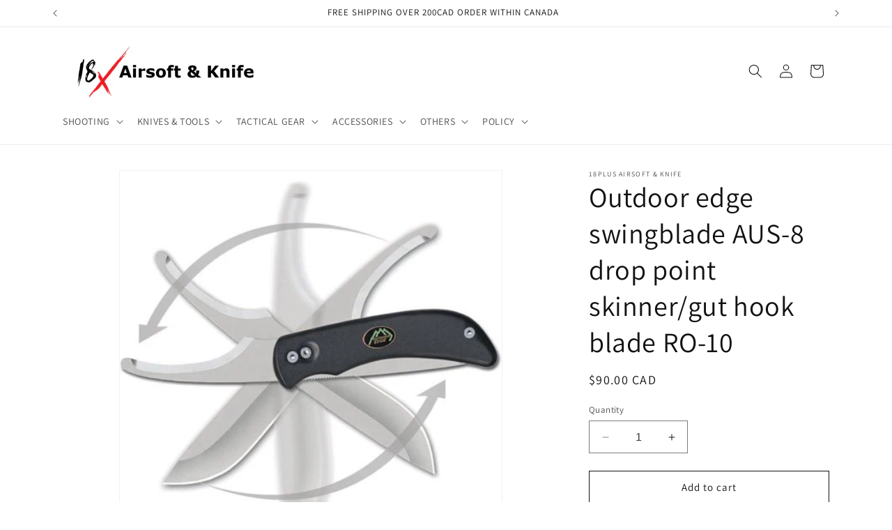

--- FILE ---
content_type: text/html; charset=utf-8
request_url: https://www.18plus.ca/products/outdoor-edge-swingblade-aus-8-drop-point-skinner-gut-hook-blade-ro-10
body_size: 28540
content:
<!doctype html>
<html class="no-js" lang="en">
  <head>
    <meta charset="utf-8">
    <meta http-equiv="X-UA-Compatible" content="IE=edge">
    <meta name="viewport" content="width=device-width,initial-scale=1">
    <meta name="theme-color" content="">
    <link rel="canonical" href="https://www.18plus.ca/products/outdoor-edge-swingblade-aus-8-drop-point-skinner-gut-hook-blade-ro-10"><link rel="preconnect" href="https://fonts.shopifycdn.com" crossorigin><title>
      Outdoor edge swingblade AUS-8 drop point skinner/gut hook blade RO-10
 &ndash; 18Plus Airsoft &amp; Knife</title>

    
      <meta name="description" content="Simply push the lock button and the blade changes from a drop-point skinner to the ultimate gutting blade to open game like a zipper. Cuts beneath the skin to eliminate the chance of cutting hair or internal organs. Skinning Blade: 9 cm (3.6 in) Gutting Blade: 8.1 cm (3.2 in) Overall Length: 12 cm (8.3 in) Steel: Aichi">
    

    

<meta property="og:site_name" content="18Plus Airsoft &amp; Knife">
<meta property="og:url" content="https://www.18plus.ca/products/outdoor-edge-swingblade-aus-8-drop-point-skinner-gut-hook-blade-ro-10">
<meta property="og:title" content="Outdoor edge swingblade AUS-8 drop point skinner/gut hook blade RO-10">
<meta property="og:type" content="product">
<meta property="og:description" content="Simply push the lock button and the blade changes from a drop-point skinner to the ultimate gutting blade to open game like a zipper. Cuts beneath the skin to eliminate the chance of cutting hair or internal organs. Skinning Blade: 9 cm (3.6 in) Gutting Blade: 8.1 cm (3.2 in) Overall Length: 12 cm (8.3 in) Steel: Aichi"><meta property="og:image" content="http://www.18plus.ca/cdn/shop/files/Outdoor-edge-swingblade-AUS-8-drop-point-skinner-gut-hook-blade.jpg?v=1697650068">
  <meta property="og:image:secure_url" content="https://www.18plus.ca/cdn/shop/files/Outdoor-edge-swingblade-AUS-8-drop-point-skinner-gut-hook-blade.jpg?v=1697650068">
  <meta property="og:image:width" content="450">
  <meta property="og:image:height" content="450"><meta property="og:price:amount" content="90.00">
  <meta property="og:price:currency" content="CAD"><meta name="twitter:card" content="summary_large_image">
<meta name="twitter:title" content="Outdoor edge swingblade AUS-8 drop point skinner/gut hook blade RO-10">
<meta name="twitter:description" content="Simply push the lock button and the blade changes from a drop-point skinner to the ultimate gutting blade to open game like a zipper. Cuts beneath the skin to eliminate the chance of cutting hair or internal organs. Skinning Blade: 9 cm (3.6 in) Gutting Blade: 8.1 cm (3.2 in) Overall Length: 12 cm (8.3 in) Steel: Aichi">


    <script src="//www.18plus.ca/cdn/shop/t/3/assets/constants.js?v=58251544750838685771695674931" defer="defer"></script>
    <script src="//www.18plus.ca/cdn/shop/t/3/assets/pubsub.js?v=158357773527763999511695674931" defer="defer"></script>
    <script src="//www.18plus.ca/cdn/shop/t/3/assets/global.js?v=54939145903281508041695674931" defer="defer"></script><script src="//www.18plus.ca/cdn/shop/t/3/assets/animations.js?v=88693664871331136111695674930" defer="defer"></script><script>window.performance && window.performance.mark && window.performance.mark('shopify.content_for_header.start');</script><meta id="shopify-digital-wallet" name="shopify-digital-wallet" content="/73254568220/digital_wallets/dialog">
<link rel="alternate" type="application/json+oembed" href="https://www.18plus.ca/products/outdoor-edge-swingblade-aus-8-drop-point-skinner-gut-hook-blade-ro-10.oembed">
<script async="async" src="/checkouts/internal/preloads.js?locale=en-CA"></script>
<script id="shopify-features" type="application/json">{"accessToken":"1c663ab93d8a4d7dd7f644271c943ca4","betas":["rich-media-storefront-analytics"],"domain":"www.18plus.ca","predictiveSearch":true,"shopId":73254568220,"locale":"en"}</script>
<script>var Shopify = Shopify || {};
Shopify.shop = "136121-2.myshopify.com";
Shopify.locale = "en";
Shopify.currency = {"active":"CAD","rate":"1.0"};
Shopify.country = "CA";
Shopify.theme = {"name":"Dawn","id":160285032732,"schema_name":"Dawn","schema_version":"11.0.0","theme_store_id":887,"role":"main"};
Shopify.theme.handle = "null";
Shopify.theme.style = {"id":null,"handle":null};
Shopify.cdnHost = "www.18plus.ca/cdn";
Shopify.routes = Shopify.routes || {};
Shopify.routes.root = "/";</script>
<script type="module">!function(o){(o.Shopify=o.Shopify||{}).modules=!0}(window);</script>
<script>!function(o){function n(){var o=[];function n(){o.push(Array.prototype.slice.apply(arguments))}return n.q=o,n}var t=o.Shopify=o.Shopify||{};t.loadFeatures=n(),t.autoloadFeatures=n()}(window);</script>
<script id="shop-js-analytics" type="application/json">{"pageType":"product"}</script>
<script defer="defer" async type="module" src="//www.18plus.ca/cdn/shopifycloud/shop-js/modules/v2/client.init-shop-cart-sync_BdyHc3Nr.en.esm.js"></script>
<script defer="defer" async type="module" src="//www.18plus.ca/cdn/shopifycloud/shop-js/modules/v2/chunk.common_Daul8nwZ.esm.js"></script>
<script type="module">
  await import("//www.18plus.ca/cdn/shopifycloud/shop-js/modules/v2/client.init-shop-cart-sync_BdyHc3Nr.en.esm.js");
await import("//www.18plus.ca/cdn/shopifycloud/shop-js/modules/v2/chunk.common_Daul8nwZ.esm.js");

  window.Shopify.SignInWithShop?.initShopCartSync?.({"fedCMEnabled":true,"windoidEnabled":true});

</script>
<script id="__st">var __st={"a":73254568220,"offset":-25200,"reqid":"b0cbb6eb-60f9-4249-9893-ff9035142530-1768992137","pageurl":"www.18plus.ca\/products\/outdoor-edge-swingblade-aus-8-drop-point-skinner-gut-hook-blade-ro-10","u":"6d351fe79df1","p":"product","rtyp":"product","rid":8791236870428};</script>
<script>window.ShopifyPaypalV4VisibilityTracking = true;</script>
<script id="captcha-bootstrap">!function(){'use strict';const t='contact',e='account',n='new_comment',o=[[t,t],['blogs',n],['comments',n],[t,'customer']],c=[[e,'customer_login'],[e,'guest_login'],[e,'recover_customer_password'],[e,'create_customer']],r=t=>t.map((([t,e])=>`form[action*='/${t}']:not([data-nocaptcha='true']) input[name='form_type'][value='${e}']`)).join(','),a=t=>()=>t?[...document.querySelectorAll(t)].map((t=>t.form)):[];function s(){const t=[...o],e=r(t);return a(e)}const i='password',u='form_key',d=['recaptcha-v3-token','g-recaptcha-response','h-captcha-response',i],f=()=>{try{return window.sessionStorage}catch{return}},m='__shopify_v',_=t=>t.elements[u];function p(t,e,n=!1){try{const o=window.sessionStorage,c=JSON.parse(o.getItem(e)),{data:r}=function(t){const{data:e,action:n}=t;return t[m]||n?{data:e,action:n}:{data:t,action:n}}(c);for(const[e,n]of Object.entries(r))t.elements[e]&&(t.elements[e].value=n);n&&o.removeItem(e)}catch(o){console.error('form repopulation failed',{error:o})}}const l='form_type',E='cptcha';function T(t){t.dataset[E]=!0}const w=window,h=w.document,L='Shopify',v='ce_forms',y='captcha';let A=!1;((t,e)=>{const n=(g='f06e6c50-85a8-45c8-87d0-21a2b65856fe',I='https://cdn.shopify.com/shopifycloud/storefront-forms-hcaptcha/ce_storefront_forms_captcha_hcaptcha.v1.5.2.iife.js',D={infoText:'Protected by hCaptcha',privacyText:'Privacy',termsText:'Terms'},(t,e,n)=>{const o=w[L][v],c=o.bindForm;if(c)return c(t,g,e,D).then(n);var r;o.q.push([[t,g,e,D],n]),r=I,A||(h.body.append(Object.assign(h.createElement('script'),{id:'captcha-provider',async:!0,src:r})),A=!0)});var g,I,D;w[L]=w[L]||{},w[L][v]=w[L][v]||{},w[L][v].q=[],w[L][y]=w[L][y]||{},w[L][y].protect=function(t,e){n(t,void 0,e),T(t)},Object.freeze(w[L][y]),function(t,e,n,w,h,L){const[v,y,A,g]=function(t,e,n){const i=e?o:[],u=t?c:[],d=[...i,...u],f=r(d),m=r(i),_=r(d.filter((([t,e])=>n.includes(e))));return[a(f),a(m),a(_),s()]}(w,h,L),I=t=>{const e=t.target;return e instanceof HTMLFormElement?e:e&&e.form},D=t=>v().includes(t);t.addEventListener('submit',(t=>{const e=I(t);if(!e)return;const n=D(e)&&!e.dataset.hcaptchaBound&&!e.dataset.recaptchaBound,o=_(e),c=g().includes(e)&&(!o||!o.value);(n||c)&&t.preventDefault(),c&&!n&&(function(t){try{if(!f())return;!function(t){const e=f();if(!e)return;const n=_(t);if(!n)return;const o=n.value;o&&e.removeItem(o)}(t);const e=Array.from(Array(32),(()=>Math.random().toString(36)[2])).join('');!function(t,e){_(t)||t.append(Object.assign(document.createElement('input'),{type:'hidden',name:u})),t.elements[u].value=e}(t,e),function(t,e){const n=f();if(!n)return;const o=[...t.querySelectorAll(`input[type='${i}']`)].map((({name:t})=>t)),c=[...d,...o],r={};for(const[a,s]of new FormData(t).entries())c.includes(a)||(r[a]=s);n.setItem(e,JSON.stringify({[m]:1,action:t.action,data:r}))}(t,e)}catch(e){console.error('failed to persist form',e)}}(e),e.submit())}));const S=(t,e)=>{t&&!t.dataset[E]&&(n(t,e.some((e=>e===t))),T(t))};for(const o of['focusin','change'])t.addEventListener(o,(t=>{const e=I(t);D(e)&&S(e,y())}));const B=e.get('form_key'),M=e.get(l),P=B&&M;t.addEventListener('DOMContentLoaded',(()=>{const t=y();if(P)for(const e of t)e.elements[l].value===M&&p(e,B);[...new Set([...A(),...v().filter((t=>'true'===t.dataset.shopifyCaptcha))])].forEach((e=>S(e,t)))}))}(h,new URLSearchParams(w.location.search),n,t,e,['guest_login'])})(!0,!0)}();</script>
<script integrity="sha256-4kQ18oKyAcykRKYeNunJcIwy7WH5gtpwJnB7kiuLZ1E=" data-source-attribution="shopify.loadfeatures" defer="defer" src="//www.18plus.ca/cdn/shopifycloud/storefront/assets/storefront/load_feature-a0a9edcb.js" crossorigin="anonymous"></script>
<script data-source-attribution="shopify.dynamic_checkout.dynamic.init">var Shopify=Shopify||{};Shopify.PaymentButton=Shopify.PaymentButton||{isStorefrontPortableWallets:!0,init:function(){window.Shopify.PaymentButton.init=function(){};var t=document.createElement("script");t.src="https://www.18plus.ca/cdn/shopifycloud/portable-wallets/latest/portable-wallets.en.js",t.type="module",document.head.appendChild(t)}};
</script>
<script data-source-attribution="shopify.dynamic_checkout.buyer_consent">
  function portableWalletsHideBuyerConsent(e){var t=document.getElementById("shopify-buyer-consent"),n=document.getElementById("shopify-subscription-policy-button");t&&n&&(t.classList.add("hidden"),t.setAttribute("aria-hidden","true"),n.removeEventListener("click",e))}function portableWalletsShowBuyerConsent(e){var t=document.getElementById("shopify-buyer-consent"),n=document.getElementById("shopify-subscription-policy-button");t&&n&&(t.classList.remove("hidden"),t.removeAttribute("aria-hidden"),n.addEventListener("click",e))}window.Shopify?.PaymentButton&&(window.Shopify.PaymentButton.hideBuyerConsent=portableWalletsHideBuyerConsent,window.Shopify.PaymentButton.showBuyerConsent=portableWalletsShowBuyerConsent);
</script>
<script>
  function portableWalletsCleanup(e){e&&e.src&&console.error("Failed to load portable wallets script "+e.src);var t=document.querySelectorAll("shopify-accelerated-checkout .shopify-payment-button__skeleton, shopify-accelerated-checkout-cart .wallet-cart-button__skeleton"),e=document.getElementById("shopify-buyer-consent");for(let e=0;e<t.length;e++)t[e].remove();e&&e.remove()}function portableWalletsNotLoadedAsModule(e){e instanceof ErrorEvent&&"string"==typeof e.message&&e.message.includes("import.meta")&&"string"==typeof e.filename&&e.filename.includes("portable-wallets")&&(window.removeEventListener("error",portableWalletsNotLoadedAsModule),window.Shopify.PaymentButton.failedToLoad=e,"loading"===document.readyState?document.addEventListener("DOMContentLoaded",window.Shopify.PaymentButton.init):window.Shopify.PaymentButton.init())}window.addEventListener("error",portableWalletsNotLoadedAsModule);
</script>

<script type="module" src="https://www.18plus.ca/cdn/shopifycloud/portable-wallets/latest/portable-wallets.en.js" onError="portableWalletsCleanup(this)" crossorigin="anonymous"></script>
<script nomodule>
  document.addEventListener("DOMContentLoaded", portableWalletsCleanup);
</script>

<link id="shopify-accelerated-checkout-styles" rel="stylesheet" media="screen" href="https://www.18plus.ca/cdn/shopifycloud/portable-wallets/latest/accelerated-checkout-backwards-compat.css" crossorigin="anonymous">
<style id="shopify-accelerated-checkout-cart">
        #shopify-buyer-consent {
  margin-top: 1em;
  display: inline-block;
  width: 100%;
}

#shopify-buyer-consent.hidden {
  display: none;
}

#shopify-subscription-policy-button {
  background: none;
  border: none;
  padding: 0;
  text-decoration: underline;
  font-size: inherit;
  cursor: pointer;
}

#shopify-subscription-policy-button::before {
  box-shadow: none;
}

      </style>
<script id="sections-script" data-sections="header" defer="defer" src="//www.18plus.ca/cdn/shop/t/3/compiled_assets/scripts.js?v=605"></script>
<script>window.performance && window.performance.mark && window.performance.mark('shopify.content_for_header.end');</script>


    <style data-shopify>
      @font-face {
  font-family: Assistant;
  font-weight: 400;
  font-style: normal;
  font-display: swap;
  src: url("//www.18plus.ca/cdn/fonts/assistant/assistant_n4.9120912a469cad1cc292572851508ca49d12e768.woff2") format("woff2"),
       url("//www.18plus.ca/cdn/fonts/assistant/assistant_n4.6e9875ce64e0fefcd3f4446b7ec9036b3ddd2985.woff") format("woff");
}

      @font-face {
  font-family: Assistant;
  font-weight: 700;
  font-style: normal;
  font-display: swap;
  src: url("//www.18plus.ca/cdn/fonts/assistant/assistant_n7.bf44452348ec8b8efa3aa3068825305886b1c83c.woff2") format("woff2"),
       url("//www.18plus.ca/cdn/fonts/assistant/assistant_n7.0c887fee83f6b3bda822f1150b912c72da0f7b64.woff") format("woff");
}

      
      
      @font-face {
  font-family: Assistant;
  font-weight: 400;
  font-style: normal;
  font-display: swap;
  src: url("//www.18plus.ca/cdn/fonts/assistant/assistant_n4.9120912a469cad1cc292572851508ca49d12e768.woff2") format("woff2"),
       url("//www.18plus.ca/cdn/fonts/assistant/assistant_n4.6e9875ce64e0fefcd3f4446b7ec9036b3ddd2985.woff") format("woff");
}


      
        :root,
        .color-background-1 {
          --color-background: 255,255,255;
        
          --gradient-background: #ffffff;
        
        --color-foreground: 18,18,18;
        --color-shadow: 18,18,18;
        --color-button: 18,18,18;
        --color-button-text: 255,255,255;
        --color-secondary-button: 255,255,255;
        --color-secondary-button-text: 18,18,18;
        --color-link: 18,18,18;
        --color-badge-foreground: 18,18,18;
        --color-badge-background: 255,255,255;
        --color-badge-border: 18,18,18;
        --payment-terms-background-color: rgb(255 255 255);
      }
      
        
        .color-background-2 {
          --color-background: 243,243,243;
        
          --gradient-background: #f3f3f3;
        
        --color-foreground: 18,18,18;
        --color-shadow: 18,18,18;
        --color-button: 18,18,18;
        --color-button-text: 243,243,243;
        --color-secondary-button: 243,243,243;
        --color-secondary-button-text: 18,18,18;
        --color-link: 18,18,18;
        --color-badge-foreground: 18,18,18;
        --color-badge-background: 243,243,243;
        --color-badge-border: 18,18,18;
        --payment-terms-background-color: rgb(243 243 243);
      }
      
        
        .color-inverse {
          --color-background: 36,40,51;
        
          --gradient-background: #242833;
        
        --color-foreground: 255,255,255;
        --color-shadow: 18,18,18;
        --color-button: 255,255,255;
        --color-button-text: 0,0,0;
        --color-secondary-button: 36,40,51;
        --color-secondary-button-text: 255,255,255;
        --color-link: 255,255,255;
        --color-badge-foreground: 255,255,255;
        --color-badge-background: 36,40,51;
        --color-badge-border: 255,255,255;
        --payment-terms-background-color: rgb(36 40 51);
      }
      
        
        .color-accent-1 {
          --color-background: 18,18,18;
        
          --gradient-background: #121212;
        
        --color-foreground: 255,255,255;
        --color-shadow: 18,18,18;
        --color-button: 255,255,255;
        --color-button-text: 18,18,18;
        --color-secondary-button: 18,18,18;
        --color-secondary-button-text: 255,255,255;
        --color-link: 255,255,255;
        --color-badge-foreground: 255,255,255;
        --color-badge-background: 18,18,18;
        --color-badge-border: 255,255,255;
        --payment-terms-background-color: rgb(18 18 18);
      }
      
        
        .color-accent-2 {
          --color-background: 51,79,180;
        
          --gradient-background: #334fb4;
        
        --color-foreground: 255,255,255;
        --color-shadow: 18,18,18;
        --color-button: 255,255,255;
        --color-button-text: 51,79,180;
        --color-secondary-button: 51,79,180;
        --color-secondary-button-text: 255,255,255;
        --color-link: 255,255,255;
        --color-badge-foreground: 255,255,255;
        --color-badge-background: 51,79,180;
        --color-badge-border: 255,255,255;
        --payment-terms-background-color: rgb(51 79 180);
      }
      

      body, .color-background-1, .color-background-2, .color-inverse, .color-accent-1, .color-accent-2 {
        color: rgba(var(--color-foreground), 0.75);
        background-color: rgb(var(--color-background));
      }

      :root {
        --font-body-family: Assistant, sans-serif;
        --font-body-style: normal;
        --font-body-weight: 400;
        --font-body-weight-bold: 700;

        --font-heading-family: Assistant, sans-serif;
        --font-heading-style: normal;
        --font-heading-weight: 400;

        --font-body-scale: 1.0;
        --font-heading-scale: 1.0;

        --media-padding: px;
        --media-border-opacity: 0.05;
        --media-border-width: 1px;
        --media-radius: 0px;
        --media-shadow-opacity: 0.0;
        --media-shadow-horizontal-offset: 0px;
        --media-shadow-vertical-offset: 4px;
        --media-shadow-blur-radius: 5px;
        --media-shadow-visible: 0;

        --page-width: 120rem;
        --page-width-margin: 0rem;

        --product-card-image-padding: 0.0rem;
        --product-card-corner-radius: 0.0rem;
        --product-card-text-alignment: left;
        --product-card-border-width: 0.0rem;
        --product-card-border-opacity: 0.1;
        --product-card-shadow-opacity: 0.0;
        --product-card-shadow-visible: 0;
        --product-card-shadow-horizontal-offset: 0.0rem;
        --product-card-shadow-vertical-offset: 0.4rem;
        --product-card-shadow-blur-radius: 0.5rem;

        --collection-card-image-padding: 0.0rem;
        --collection-card-corner-radius: 0.0rem;
        --collection-card-text-alignment: left;
        --collection-card-border-width: 0.0rem;
        --collection-card-border-opacity: 0.1;
        --collection-card-shadow-opacity: 0.0;
        --collection-card-shadow-visible: 0;
        --collection-card-shadow-horizontal-offset: 0.0rem;
        --collection-card-shadow-vertical-offset: 0.4rem;
        --collection-card-shadow-blur-radius: 0.5rem;

        --blog-card-image-padding: 0.0rem;
        --blog-card-corner-radius: 0.0rem;
        --blog-card-text-alignment: left;
        --blog-card-border-width: 0.0rem;
        --blog-card-border-opacity: 0.1;
        --blog-card-shadow-opacity: 0.0;
        --blog-card-shadow-visible: 0;
        --blog-card-shadow-horizontal-offset: 0.0rem;
        --blog-card-shadow-vertical-offset: 0.4rem;
        --blog-card-shadow-blur-radius: 0.5rem;

        --badge-corner-radius: 4.0rem;

        --popup-border-width: 1px;
        --popup-border-opacity: 0.1;
        --popup-corner-radius: 0px;
        --popup-shadow-opacity: 0.05;
        --popup-shadow-horizontal-offset: 0px;
        --popup-shadow-vertical-offset: 4px;
        --popup-shadow-blur-radius: 5px;

        --drawer-border-width: 1px;
        --drawer-border-opacity: 0.1;
        --drawer-shadow-opacity: 0.0;
        --drawer-shadow-horizontal-offset: 0px;
        --drawer-shadow-vertical-offset: 4px;
        --drawer-shadow-blur-radius: 5px;

        --spacing-sections-desktop: 0px;
        --spacing-sections-mobile: 0px;

        --grid-desktop-vertical-spacing: 8px;
        --grid-desktop-horizontal-spacing: 8px;
        --grid-mobile-vertical-spacing: 4px;
        --grid-mobile-horizontal-spacing: 4px;

        --text-boxes-border-opacity: 0.1;
        --text-boxes-border-width: 0px;
        --text-boxes-radius: 0px;
        --text-boxes-shadow-opacity: 0.0;
        --text-boxes-shadow-visible: 0;
        --text-boxes-shadow-horizontal-offset: 0px;
        --text-boxes-shadow-vertical-offset: 4px;
        --text-boxes-shadow-blur-radius: 5px;

        --buttons-radius: 0px;
        --buttons-radius-outset: 0px;
        --buttons-border-width: 1px;
        --buttons-border-opacity: 1.0;
        --buttons-shadow-opacity: 0.0;
        --buttons-shadow-visible: 0;
        --buttons-shadow-horizontal-offset: 0px;
        --buttons-shadow-vertical-offset: 4px;
        --buttons-shadow-blur-radius: 5px;
        --buttons-border-offset: 0px;

        --inputs-radius: 0px;
        --inputs-border-width: 1px;
        --inputs-border-opacity: 0.55;
        --inputs-shadow-opacity: 0.0;
        --inputs-shadow-horizontal-offset: 0px;
        --inputs-margin-offset: 0px;
        --inputs-shadow-vertical-offset: 0px;
        --inputs-shadow-blur-radius: 5px;
        --inputs-radius-outset: 0px;

        --variant-pills-radius: 40px;
        --variant-pills-border-width: 1px;
        --variant-pills-border-opacity: 0.55;
        --variant-pills-shadow-opacity: 0.0;
        --variant-pills-shadow-horizontal-offset: 0px;
        --variant-pills-shadow-vertical-offset: 4px;
        --variant-pills-shadow-blur-radius: 5px;
      }

      *,
      *::before,
      *::after {
        box-sizing: inherit;
      }

      html {
        box-sizing: border-box;
        font-size: calc(var(--font-body-scale) * 62.5%);
        height: 100%;
      }

      body {
        display: grid;
        grid-template-rows: auto auto 1fr auto;
        grid-template-columns: 100%;
        min-height: 100%;
        margin: 0;
        font-size: 1.5rem;
        letter-spacing: 0.06rem;
        line-height: calc(1 + 0.8 / var(--font-body-scale));
        font-family: var(--font-body-family);
        font-style: var(--font-body-style);
        font-weight: var(--font-body-weight);
      }

      @media screen and (min-width: 750px) {
        body {
          font-size: 1.6rem;
        }
      }
    </style>

    <link href="//www.18plus.ca/cdn/shop/t/3/assets/base.css?v=165191016556652226921695674930" rel="stylesheet" type="text/css" media="all" />
<link rel="preload" as="font" href="//www.18plus.ca/cdn/fonts/assistant/assistant_n4.9120912a469cad1cc292572851508ca49d12e768.woff2" type="font/woff2" crossorigin><link rel="preload" as="font" href="//www.18plus.ca/cdn/fonts/assistant/assistant_n4.9120912a469cad1cc292572851508ca49d12e768.woff2" type="font/woff2" crossorigin><link
        rel="stylesheet"
        href="//www.18plus.ca/cdn/shop/t/3/assets/component-predictive-search.css?v=118923337488134913561695674931"
        media="print"
        onload="this.media='all'"
      ><script>
      document.documentElement.className = document.documentElement.className.replace('no-js', 'js');
      if (Shopify.designMode) {
        document.documentElement.classList.add('shopify-design-mode');
      }
    </script>
  <link href="https://monorail-edge.shopifysvc.com" rel="dns-prefetch">
<script>(function(){if ("sendBeacon" in navigator && "performance" in window) {try {var session_token_from_headers = performance.getEntriesByType('navigation')[0].serverTiming.find(x => x.name == '_s').description;} catch {var session_token_from_headers = undefined;}var session_cookie_matches = document.cookie.match(/_shopify_s=([^;]*)/);var session_token_from_cookie = session_cookie_matches && session_cookie_matches.length === 2 ? session_cookie_matches[1] : "";var session_token = session_token_from_headers || session_token_from_cookie || "";function handle_abandonment_event(e) {var entries = performance.getEntries().filter(function(entry) {return /monorail-edge.shopifysvc.com/.test(entry.name);});if (!window.abandonment_tracked && entries.length === 0) {window.abandonment_tracked = true;var currentMs = Date.now();var navigation_start = performance.timing.navigationStart;var payload = {shop_id: 73254568220,url: window.location.href,navigation_start,duration: currentMs - navigation_start,session_token,page_type: "product"};window.navigator.sendBeacon("https://monorail-edge.shopifysvc.com/v1/produce", JSON.stringify({schema_id: "online_store_buyer_site_abandonment/1.1",payload: payload,metadata: {event_created_at_ms: currentMs,event_sent_at_ms: currentMs}}));}}window.addEventListener('pagehide', handle_abandonment_event);}}());</script>
<script id="web-pixels-manager-setup">(function e(e,d,r,n,o){if(void 0===o&&(o={}),!Boolean(null===(a=null===(i=window.Shopify)||void 0===i?void 0:i.analytics)||void 0===a?void 0:a.replayQueue)){var i,a;window.Shopify=window.Shopify||{};var t=window.Shopify;t.analytics=t.analytics||{};var s=t.analytics;s.replayQueue=[],s.publish=function(e,d,r){return s.replayQueue.push([e,d,r]),!0};try{self.performance.mark("wpm:start")}catch(e){}var l=function(){var e={modern:/Edge?\/(1{2}[4-9]|1[2-9]\d|[2-9]\d{2}|\d{4,})\.\d+(\.\d+|)|Firefox\/(1{2}[4-9]|1[2-9]\d|[2-9]\d{2}|\d{4,})\.\d+(\.\d+|)|Chrom(ium|e)\/(9{2}|\d{3,})\.\d+(\.\d+|)|(Maci|X1{2}).+ Version\/(15\.\d+|(1[6-9]|[2-9]\d|\d{3,})\.\d+)([,.]\d+|)( \(\w+\)|)( Mobile\/\w+|) Safari\/|Chrome.+OPR\/(9{2}|\d{3,})\.\d+\.\d+|(CPU[ +]OS|iPhone[ +]OS|CPU[ +]iPhone|CPU IPhone OS|CPU iPad OS)[ +]+(15[._]\d+|(1[6-9]|[2-9]\d|\d{3,})[._]\d+)([._]\d+|)|Android:?[ /-](13[3-9]|1[4-9]\d|[2-9]\d{2}|\d{4,})(\.\d+|)(\.\d+|)|Android.+Firefox\/(13[5-9]|1[4-9]\d|[2-9]\d{2}|\d{4,})\.\d+(\.\d+|)|Android.+Chrom(ium|e)\/(13[3-9]|1[4-9]\d|[2-9]\d{2}|\d{4,})\.\d+(\.\d+|)|SamsungBrowser\/([2-9]\d|\d{3,})\.\d+/,legacy:/Edge?\/(1[6-9]|[2-9]\d|\d{3,})\.\d+(\.\d+|)|Firefox\/(5[4-9]|[6-9]\d|\d{3,})\.\d+(\.\d+|)|Chrom(ium|e)\/(5[1-9]|[6-9]\d|\d{3,})\.\d+(\.\d+|)([\d.]+$|.*Safari\/(?![\d.]+ Edge\/[\d.]+$))|(Maci|X1{2}).+ Version\/(10\.\d+|(1[1-9]|[2-9]\d|\d{3,})\.\d+)([,.]\d+|)( \(\w+\)|)( Mobile\/\w+|) Safari\/|Chrome.+OPR\/(3[89]|[4-9]\d|\d{3,})\.\d+\.\d+|(CPU[ +]OS|iPhone[ +]OS|CPU[ +]iPhone|CPU IPhone OS|CPU iPad OS)[ +]+(10[._]\d+|(1[1-9]|[2-9]\d|\d{3,})[._]\d+)([._]\d+|)|Android:?[ /-](13[3-9]|1[4-9]\d|[2-9]\d{2}|\d{4,})(\.\d+|)(\.\d+|)|Mobile Safari.+OPR\/([89]\d|\d{3,})\.\d+\.\d+|Android.+Firefox\/(13[5-9]|1[4-9]\d|[2-9]\d{2}|\d{4,})\.\d+(\.\d+|)|Android.+Chrom(ium|e)\/(13[3-9]|1[4-9]\d|[2-9]\d{2}|\d{4,})\.\d+(\.\d+|)|Android.+(UC? ?Browser|UCWEB|U3)[ /]?(15\.([5-9]|\d{2,})|(1[6-9]|[2-9]\d|\d{3,})\.\d+)\.\d+|SamsungBrowser\/(5\.\d+|([6-9]|\d{2,})\.\d+)|Android.+MQ{2}Browser\/(14(\.(9|\d{2,})|)|(1[5-9]|[2-9]\d|\d{3,})(\.\d+|))(\.\d+|)|K[Aa][Ii]OS\/(3\.\d+|([4-9]|\d{2,})\.\d+)(\.\d+|)/},d=e.modern,r=e.legacy,n=navigator.userAgent;return n.match(d)?"modern":n.match(r)?"legacy":"unknown"}(),u="modern"===l?"modern":"legacy",c=(null!=n?n:{modern:"",legacy:""})[u],f=function(e){return[e.baseUrl,"/wpm","/b",e.hashVersion,"modern"===e.buildTarget?"m":"l",".js"].join("")}({baseUrl:d,hashVersion:r,buildTarget:u}),m=function(e){var d=e.version,r=e.bundleTarget,n=e.surface,o=e.pageUrl,i=e.monorailEndpoint;return{emit:function(e){var a=e.status,t=e.errorMsg,s=(new Date).getTime(),l=JSON.stringify({metadata:{event_sent_at_ms:s},events:[{schema_id:"web_pixels_manager_load/3.1",payload:{version:d,bundle_target:r,page_url:o,status:a,surface:n,error_msg:t},metadata:{event_created_at_ms:s}}]});if(!i)return console&&console.warn&&console.warn("[Web Pixels Manager] No Monorail endpoint provided, skipping logging."),!1;try{return self.navigator.sendBeacon.bind(self.navigator)(i,l)}catch(e){}var u=new XMLHttpRequest;try{return u.open("POST",i,!0),u.setRequestHeader("Content-Type","text/plain"),u.send(l),!0}catch(e){return console&&console.warn&&console.warn("[Web Pixels Manager] Got an unhandled error while logging to Monorail."),!1}}}}({version:r,bundleTarget:l,surface:e.surface,pageUrl:self.location.href,monorailEndpoint:e.monorailEndpoint});try{o.browserTarget=l,function(e){var d=e.src,r=e.async,n=void 0===r||r,o=e.onload,i=e.onerror,a=e.sri,t=e.scriptDataAttributes,s=void 0===t?{}:t,l=document.createElement("script"),u=document.querySelector("head"),c=document.querySelector("body");if(l.async=n,l.src=d,a&&(l.integrity=a,l.crossOrigin="anonymous"),s)for(var f in s)if(Object.prototype.hasOwnProperty.call(s,f))try{l.dataset[f]=s[f]}catch(e){}if(o&&l.addEventListener("load",o),i&&l.addEventListener("error",i),u)u.appendChild(l);else{if(!c)throw new Error("Did not find a head or body element to append the script");c.appendChild(l)}}({src:f,async:!0,onload:function(){if(!function(){var e,d;return Boolean(null===(d=null===(e=window.Shopify)||void 0===e?void 0:e.analytics)||void 0===d?void 0:d.initialized)}()){var d=window.webPixelsManager.init(e)||void 0;if(d){var r=window.Shopify.analytics;r.replayQueue.forEach((function(e){var r=e[0],n=e[1],o=e[2];d.publishCustomEvent(r,n,o)})),r.replayQueue=[],r.publish=d.publishCustomEvent,r.visitor=d.visitor,r.initialized=!0}}},onerror:function(){return m.emit({status:"failed",errorMsg:"".concat(f," has failed to load")})},sri:function(e){var d=/^sha384-[A-Za-z0-9+/=]+$/;return"string"==typeof e&&d.test(e)}(c)?c:"",scriptDataAttributes:o}),m.emit({status:"loading"})}catch(e){m.emit({status:"failed",errorMsg:(null==e?void 0:e.message)||"Unknown error"})}}})({shopId: 73254568220,storefrontBaseUrl: "https://www.18plus.ca",extensionsBaseUrl: "https://extensions.shopifycdn.com/cdn/shopifycloud/web-pixels-manager",monorailEndpoint: "https://monorail-edge.shopifysvc.com/unstable/produce_batch",surface: "storefront-renderer",enabledBetaFlags: ["2dca8a86"],webPixelsConfigList: [{"id":"shopify-app-pixel","configuration":"{}","eventPayloadVersion":"v1","runtimeContext":"STRICT","scriptVersion":"0450","apiClientId":"shopify-pixel","type":"APP","privacyPurposes":["ANALYTICS","MARKETING"]},{"id":"shopify-custom-pixel","eventPayloadVersion":"v1","runtimeContext":"LAX","scriptVersion":"0450","apiClientId":"shopify-pixel","type":"CUSTOM","privacyPurposes":["ANALYTICS","MARKETING"]}],isMerchantRequest: false,initData: {"shop":{"name":"18Plus Airsoft \u0026 Knife","paymentSettings":{"currencyCode":"CAD"},"myshopifyDomain":"136121-2.myshopify.com","countryCode":"CA","storefrontUrl":"https:\/\/www.18plus.ca"},"customer":null,"cart":null,"checkout":null,"productVariants":[{"price":{"amount":90.0,"currencyCode":"CAD"},"product":{"title":"Outdoor edge swingblade AUS-8 drop point skinner\/gut hook blade RO-10","vendor":"18Plus Airsoft \u0026 Knife","id":"8791236870428","untranslatedTitle":"Outdoor edge swingblade AUS-8 drop point skinner\/gut hook blade RO-10","url":"\/products\/outdoor-edge-swingblade-aus-8-drop-point-skinner-gut-hook-blade-ro-10","type":""},"id":"47059074973980","image":{"src":"\/\/www.18plus.ca\/cdn\/shop\/files\/Outdoor-edge-swingblade-AUS-8-drop-point-skinner-gut-hook-blade.jpg?v=1697650068"},"sku":"","title":"Default Title","untranslatedTitle":"Default Title"}],"purchasingCompany":null},},"https://www.18plus.ca/cdn","fcfee988w5aeb613cpc8e4bc33m6693e112",{"modern":"","legacy":""},{"shopId":"73254568220","storefrontBaseUrl":"https:\/\/www.18plus.ca","extensionBaseUrl":"https:\/\/extensions.shopifycdn.com\/cdn\/shopifycloud\/web-pixels-manager","surface":"storefront-renderer","enabledBetaFlags":"[\"2dca8a86\"]","isMerchantRequest":"false","hashVersion":"fcfee988w5aeb613cpc8e4bc33m6693e112","publish":"custom","events":"[[\"page_viewed\",{}],[\"product_viewed\",{\"productVariant\":{\"price\":{\"amount\":90.0,\"currencyCode\":\"CAD\"},\"product\":{\"title\":\"Outdoor edge swingblade AUS-8 drop point skinner\/gut hook blade RO-10\",\"vendor\":\"18Plus Airsoft \u0026 Knife\",\"id\":\"8791236870428\",\"untranslatedTitle\":\"Outdoor edge swingblade AUS-8 drop point skinner\/gut hook blade RO-10\",\"url\":\"\/products\/outdoor-edge-swingblade-aus-8-drop-point-skinner-gut-hook-blade-ro-10\",\"type\":\"\"},\"id\":\"47059074973980\",\"image\":{\"src\":\"\/\/www.18plus.ca\/cdn\/shop\/files\/Outdoor-edge-swingblade-AUS-8-drop-point-skinner-gut-hook-blade.jpg?v=1697650068\"},\"sku\":\"\",\"title\":\"Default Title\",\"untranslatedTitle\":\"Default Title\"}}]]"});</script><script>
  window.ShopifyAnalytics = window.ShopifyAnalytics || {};
  window.ShopifyAnalytics.meta = window.ShopifyAnalytics.meta || {};
  window.ShopifyAnalytics.meta.currency = 'CAD';
  var meta = {"product":{"id":8791236870428,"gid":"gid:\/\/shopify\/Product\/8791236870428","vendor":"18Plus Airsoft \u0026 Knife","type":"","handle":"outdoor-edge-swingblade-aus-8-drop-point-skinner-gut-hook-blade-ro-10","variants":[{"id":47059074973980,"price":9000,"name":"Outdoor edge swingblade AUS-8 drop point skinner\/gut hook blade RO-10","public_title":null,"sku":""}],"remote":false},"page":{"pageType":"product","resourceType":"product","resourceId":8791236870428,"requestId":"b0cbb6eb-60f9-4249-9893-ff9035142530-1768992137"}};
  for (var attr in meta) {
    window.ShopifyAnalytics.meta[attr] = meta[attr];
  }
</script>
<script class="analytics">
  (function () {
    var customDocumentWrite = function(content) {
      var jquery = null;

      if (window.jQuery) {
        jquery = window.jQuery;
      } else if (window.Checkout && window.Checkout.$) {
        jquery = window.Checkout.$;
      }

      if (jquery) {
        jquery('body').append(content);
      }
    };

    var hasLoggedConversion = function(token) {
      if (token) {
        return document.cookie.indexOf('loggedConversion=' + token) !== -1;
      }
      return false;
    }

    var setCookieIfConversion = function(token) {
      if (token) {
        var twoMonthsFromNow = new Date(Date.now());
        twoMonthsFromNow.setMonth(twoMonthsFromNow.getMonth() + 2);

        document.cookie = 'loggedConversion=' + token + '; expires=' + twoMonthsFromNow;
      }
    }

    var trekkie = window.ShopifyAnalytics.lib = window.trekkie = window.trekkie || [];
    if (trekkie.integrations) {
      return;
    }
    trekkie.methods = [
      'identify',
      'page',
      'ready',
      'track',
      'trackForm',
      'trackLink'
    ];
    trekkie.factory = function(method) {
      return function() {
        var args = Array.prototype.slice.call(arguments);
        args.unshift(method);
        trekkie.push(args);
        return trekkie;
      };
    };
    for (var i = 0; i < trekkie.methods.length; i++) {
      var key = trekkie.methods[i];
      trekkie[key] = trekkie.factory(key);
    }
    trekkie.load = function(config) {
      trekkie.config = config || {};
      trekkie.config.initialDocumentCookie = document.cookie;
      var first = document.getElementsByTagName('script')[0];
      var script = document.createElement('script');
      script.type = 'text/javascript';
      script.onerror = function(e) {
        var scriptFallback = document.createElement('script');
        scriptFallback.type = 'text/javascript';
        scriptFallback.onerror = function(error) {
                var Monorail = {
      produce: function produce(monorailDomain, schemaId, payload) {
        var currentMs = new Date().getTime();
        var event = {
          schema_id: schemaId,
          payload: payload,
          metadata: {
            event_created_at_ms: currentMs,
            event_sent_at_ms: currentMs
          }
        };
        return Monorail.sendRequest("https://" + monorailDomain + "/v1/produce", JSON.stringify(event));
      },
      sendRequest: function sendRequest(endpointUrl, payload) {
        // Try the sendBeacon API
        if (window && window.navigator && typeof window.navigator.sendBeacon === 'function' && typeof window.Blob === 'function' && !Monorail.isIos12()) {
          var blobData = new window.Blob([payload], {
            type: 'text/plain'
          });

          if (window.navigator.sendBeacon(endpointUrl, blobData)) {
            return true;
          } // sendBeacon was not successful

        } // XHR beacon

        var xhr = new XMLHttpRequest();

        try {
          xhr.open('POST', endpointUrl);
          xhr.setRequestHeader('Content-Type', 'text/plain');
          xhr.send(payload);
        } catch (e) {
          console.log(e);
        }

        return false;
      },
      isIos12: function isIos12() {
        return window.navigator.userAgent.lastIndexOf('iPhone; CPU iPhone OS 12_') !== -1 || window.navigator.userAgent.lastIndexOf('iPad; CPU OS 12_') !== -1;
      }
    };
    Monorail.produce('monorail-edge.shopifysvc.com',
      'trekkie_storefront_load_errors/1.1',
      {shop_id: 73254568220,
      theme_id: 160285032732,
      app_name: "storefront",
      context_url: window.location.href,
      source_url: "//www.18plus.ca/cdn/s/trekkie.storefront.cd680fe47e6c39ca5d5df5f0a32d569bc48c0f27.min.js"});

        };
        scriptFallback.async = true;
        scriptFallback.src = '//www.18plus.ca/cdn/s/trekkie.storefront.cd680fe47e6c39ca5d5df5f0a32d569bc48c0f27.min.js';
        first.parentNode.insertBefore(scriptFallback, first);
      };
      script.async = true;
      script.src = '//www.18plus.ca/cdn/s/trekkie.storefront.cd680fe47e6c39ca5d5df5f0a32d569bc48c0f27.min.js';
      first.parentNode.insertBefore(script, first);
    };
    trekkie.load(
      {"Trekkie":{"appName":"storefront","development":false,"defaultAttributes":{"shopId":73254568220,"isMerchantRequest":null,"themeId":160285032732,"themeCityHash":"7895570460696567475","contentLanguage":"en","currency":"CAD","eventMetadataId":"1c4d10c2-7789-45a8-874b-f73fa3f53785"},"isServerSideCookieWritingEnabled":true,"monorailRegion":"shop_domain","enabledBetaFlags":["65f19447"]},"Session Attribution":{},"S2S":{"facebookCapiEnabled":false,"source":"trekkie-storefront-renderer","apiClientId":580111}}
    );

    var loaded = false;
    trekkie.ready(function() {
      if (loaded) return;
      loaded = true;

      window.ShopifyAnalytics.lib = window.trekkie;

      var originalDocumentWrite = document.write;
      document.write = customDocumentWrite;
      try { window.ShopifyAnalytics.merchantGoogleAnalytics.call(this); } catch(error) {};
      document.write = originalDocumentWrite;

      window.ShopifyAnalytics.lib.page(null,{"pageType":"product","resourceType":"product","resourceId":8791236870428,"requestId":"b0cbb6eb-60f9-4249-9893-ff9035142530-1768992137","shopifyEmitted":true});

      var match = window.location.pathname.match(/checkouts\/(.+)\/(thank_you|post_purchase)/)
      var token = match? match[1]: undefined;
      if (!hasLoggedConversion(token)) {
        setCookieIfConversion(token);
        window.ShopifyAnalytics.lib.track("Viewed Product",{"currency":"CAD","variantId":47059074973980,"productId":8791236870428,"productGid":"gid:\/\/shopify\/Product\/8791236870428","name":"Outdoor edge swingblade AUS-8 drop point skinner\/gut hook blade RO-10","price":"90.00","sku":"","brand":"18Plus Airsoft \u0026 Knife","variant":null,"category":"","nonInteraction":true,"remote":false},undefined,undefined,{"shopifyEmitted":true});
      window.ShopifyAnalytics.lib.track("monorail:\/\/trekkie_storefront_viewed_product\/1.1",{"currency":"CAD","variantId":47059074973980,"productId":8791236870428,"productGid":"gid:\/\/shopify\/Product\/8791236870428","name":"Outdoor edge swingblade AUS-8 drop point skinner\/gut hook blade RO-10","price":"90.00","sku":"","brand":"18Plus Airsoft \u0026 Knife","variant":null,"category":"","nonInteraction":true,"remote":false,"referer":"https:\/\/www.18plus.ca\/products\/outdoor-edge-swingblade-aus-8-drop-point-skinner-gut-hook-blade-ro-10"});
      }
    });


        var eventsListenerScript = document.createElement('script');
        eventsListenerScript.async = true;
        eventsListenerScript.src = "//www.18plus.ca/cdn/shopifycloud/storefront/assets/shop_events_listener-3da45d37.js";
        document.getElementsByTagName('head')[0].appendChild(eventsListenerScript);

})();</script>
<script
  defer
  src="https://www.18plus.ca/cdn/shopifycloud/perf-kit/shopify-perf-kit-3.0.4.min.js"
  data-application="storefront-renderer"
  data-shop-id="73254568220"
  data-render-region="gcp-us-central1"
  data-page-type="product"
  data-theme-instance-id="160285032732"
  data-theme-name="Dawn"
  data-theme-version="11.0.0"
  data-monorail-region="shop_domain"
  data-resource-timing-sampling-rate="10"
  data-shs="true"
  data-shs-beacon="true"
  data-shs-export-with-fetch="true"
  data-shs-logs-sample-rate="1"
  data-shs-beacon-endpoint="https://www.18plus.ca/api/collect"
></script>
</head>

  <body class="gradient">
    <a class="skip-to-content-link button visually-hidden" href="#MainContent">
      Skip to content
    </a><!-- BEGIN sections: header-group -->
<div id="shopify-section-sections--21078281945372__announcement-bar" class="shopify-section shopify-section-group-header-group announcement-bar-section"><link href="//www.18plus.ca/cdn/shop/t/3/assets/component-slideshow.css?v=107725913939919748051695674931" rel="stylesheet" type="text/css" media="all" />
<link href="//www.18plus.ca/cdn/shop/t/3/assets/component-slider.css?v=114212096148022386971695674931" rel="stylesheet" type="text/css" media="all" />


<div
  class="utility-bar color-background-1 gradient utility-bar--bottom-border"
  
>
  <div class="page-width utility-bar__grid"><slideshow-component
        class="announcement-bar"
        role="region"
        aria-roledescription="Carousel"
        aria-label="Announcement bar"
      >
        <div class="announcement-bar-slider slider-buttons">
          <button
            type="button"
            class="slider-button slider-button--prev"
            name="previous"
            aria-label="Previous announcement"
            aria-controls="Slider-sections--21078281945372__announcement-bar"
          >
            <svg aria-hidden="true" focusable="false" class="icon icon-caret" viewBox="0 0 10 6">
  <path fill-rule="evenodd" clip-rule="evenodd" d="M9.354.646a.5.5 0 00-.708 0L5 4.293 1.354.646a.5.5 0 00-.708.708l4 4a.5.5 0 00.708 0l4-4a.5.5 0 000-.708z" fill="currentColor">
</svg>

          </button>
          <div
            class="grid grid--1-col slider slider--everywhere"
            id="Slider-sections--21078281945372__announcement-bar"
            aria-live="polite"
            aria-atomic="true"
            data-autoplay="false"
            data-speed="5"
          ><div
                class="slideshow__slide slider__slide grid__item grid--1-col"
                id="Slide-sections--21078281945372__announcement-bar-1"
                
                role="group"
                aria-roledescription="Announcement"
                aria-label="1 of 3"
                tabindex="-1"
              >
                <div
                  class="announcement-bar__announcement"
                  role="region"
                  aria-label="Announcement"
                  
                ><p class="announcement-bar__message h5">
                      <span>FREE SHIPPING OVER 200CAD ORDER WITHIN CANADA</span></p></div>
              </div><div
                class="slideshow__slide slider__slide grid__item grid--1-col"
                id="Slide-sections--21078281945372__announcement-bar-2"
                
                role="group"
                aria-roledescription="Announcement"
                aria-label="2 of 3"
                tabindex="-1"
              >
                <div
                  class="announcement-bar__announcement"
                  role="region"
                  aria-label="Announcement"
                  
                ><p class="announcement-bar__message h5">
                      <span>Welcome to our store</span></p></div>
              </div><div
                class="slideshow__slide slider__slide grid__item grid--1-col"
                id="Slide-sections--21078281945372__announcement-bar-3"
                
                role="group"
                aria-roledescription="Announcement"
                aria-label="3 of 3"
                tabindex="-1"
              >
                <div
                  class="announcement-bar__announcement"
                  role="region"
                  aria-label="Announcement"
                  
                ><p class="announcement-bar__message h5">
                      <span>Welcome to our store</span></p></div>
              </div></div>
          <button
            type="button"
            class="slider-button slider-button--next"
            name="next"
            aria-label="Next announcement"
            aria-controls="Slider-sections--21078281945372__announcement-bar"
          >
            <svg aria-hidden="true" focusable="false" class="icon icon-caret" viewBox="0 0 10 6">
  <path fill-rule="evenodd" clip-rule="evenodd" d="M9.354.646a.5.5 0 00-.708 0L5 4.293 1.354.646a.5.5 0 00-.708.708l4 4a.5.5 0 00.708 0l4-4a.5.5 0 000-.708z" fill="currentColor">
</svg>

          </button>
        </div>
      </slideshow-component><div class="localization-wrapper">
</div>
  </div>
</div>


</div><div id="shopify-section-sections--21078281945372__header" class="shopify-section shopify-section-group-header-group section-header"><link rel="stylesheet" href="//www.18plus.ca/cdn/shop/t/3/assets/component-list-menu.css?v=151968516119678728991695674930" media="print" onload="this.media='all'">
<link rel="stylesheet" href="//www.18plus.ca/cdn/shop/t/3/assets/component-search.css?v=130382253973794904871695674931" media="print" onload="this.media='all'">
<link rel="stylesheet" href="//www.18plus.ca/cdn/shop/t/3/assets/component-menu-drawer.css?v=31331429079022630271695674931" media="print" onload="this.media='all'">
<link rel="stylesheet" href="//www.18plus.ca/cdn/shop/t/3/assets/component-cart-notification.css?v=54116361853792938221695674930" media="print" onload="this.media='all'">
<link rel="stylesheet" href="//www.18plus.ca/cdn/shop/t/3/assets/component-cart-items.css?v=63185545252468242311695674930" media="print" onload="this.media='all'"><link rel="stylesheet" href="//www.18plus.ca/cdn/shop/t/3/assets/component-price.css?v=70172745017360139101695674931" media="print" onload="this.media='all'">
  <link rel="stylesheet" href="//www.18plus.ca/cdn/shop/t/3/assets/component-loading-overlay.css?v=58800470094666109841695674930" media="print" onload="this.media='all'"><noscript><link href="//www.18plus.ca/cdn/shop/t/3/assets/component-list-menu.css?v=151968516119678728991695674930" rel="stylesheet" type="text/css" media="all" /></noscript>
<noscript><link href="//www.18plus.ca/cdn/shop/t/3/assets/component-search.css?v=130382253973794904871695674931" rel="stylesheet" type="text/css" media="all" /></noscript>
<noscript><link href="//www.18plus.ca/cdn/shop/t/3/assets/component-menu-drawer.css?v=31331429079022630271695674931" rel="stylesheet" type="text/css" media="all" /></noscript>
<noscript><link href="//www.18plus.ca/cdn/shop/t/3/assets/component-cart-notification.css?v=54116361853792938221695674930" rel="stylesheet" type="text/css" media="all" /></noscript>
<noscript><link href="//www.18plus.ca/cdn/shop/t/3/assets/component-cart-items.css?v=63185545252468242311695674930" rel="stylesheet" type="text/css" media="all" /></noscript>

<style>
  header-drawer {
    justify-self: start;
    margin-left: -1.2rem;
  }@media screen and (min-width: 990px) {
      header-drawer {
        display: none;
      }
    }.menu-drawer-container {
    display: flex;
  }

  .list-menu {
    list-style: none;
    padding: 0;
    margin: 0;
  }

  .list-menu--inline {
    display: inline-flex;
    flex-wrap: wrap;
  }

  summary.list-menu__item {
    padding-right: 2.7rem;
  }

  .list-menu__item {
    display: flex;
    align-items: center;
    line-height: calc(1 + 0.3 / var(--font-body-scale));
  }

  .list-menu__item--link {
    text-decoration: none;
    padding-bottom: 1rem;
    padding-top: 1rem;
    line-height: calc(1 + 0.8 / var(--font-body-scale));
  }

  @media screen and (min-width: 750px) {
    .list-menu__item--link {
      padding-bottom: 0.5rem;
      padding-top: 0.5rem;
    }
  }
</style><style data-shopify>.header {
    padding: 6px 3rem 6px 3rem;
  }

  .section-header {
    position: sticky; /* This is for fixing a Safari z-index issue. PR #2147 */
    margin-bottom: 0px;
  }

  @media screen and (min-width: 750px) {
    .section-header {
      margin-bottom: 0px;
    }
  }

  @media screen and (min-width: 990px) {
    .header {
      padding-top: 12px;
      padding-bottom: 12px;
    }
  }</style><script src="//www.18plus.ca/cdn/shop/t/3/assets/details-disclosure.js?v=13653116266235556501695674931" defer="defer"></script>
<script src="//www.18plus.ca/cdn/shop/t/3/assets/details-modal.js?v=25581673532751508451695674931" defer="defer"></script>
<script src="//www.18plus.ca/cdn/shop/t/3/assets/cart-notification.js?v=133508293167896966491695674930" defer="defer"></script>
<script src="//www.18plus.ca/cdn/shop/t/3/assets/search-form.js?v=133129549252120666541695674932" defer="defer"></script><svg xmlns="http://www.w3.org/2000/svg" class="hidden">
  <symbol id="icon-search" viewbox="0 0 18 19" fill="none">
    <path fill-rule="evenodd" clip-rule="evenodd" d="M11.03 11.68A5.784 5.784 0 112.85 3.5a5.784 5.784 0 018.18 8.18zm.26 1.12a6.78 6.78 0 11.72-.7l5.4 5.4a.5.5 0 11-.71.7l-5.41-5.4z" fill="currentColor"/>
  </symbol>

  <symbol id="icon-reset" class="icon icon-close"  fill="none" viewBox="0 0 18 18" stroke="currentColor">
    <circle r="8.5" cy="9" cx="9" stroke-opacity="0.2"/>
    <path d="M6.82972 6.82915L1.17193 1.17097" stroke-linecap="round" stroke-linejoin="round" transform="translate(5 5)"/>
    <path d="M1.22896 6.88502L6.77288 1.11523" stroke-linecap="round" stroke-linejoin="round" transform="translate(5 5)"/>
  </symbol>

  <symbol id="icon-close" class="icon icon-close" fill="none" viewBox="0 0 18 17">
    <path d="M.865 15.978a.5.5 0 00.707.707l7.433-7.431 7.579 7.282a.501.501 0 00.846-.37.5.5 0 00-.153-.351L9.712 8.546l7.417-7.416a.5.5 0 10-.707-.708L8.991 7.853 1.413.573a.5.5 0 10-.693.72l7.563 7.268-7.418 7.417z" fill="currentColor">
  </symbol>
</svg><sticky-header data-sticky-type="on-scroll-up" class="header-wrapper color-background-1 gradient header-wrapper--border-bottom"><header class="header header--top-left header--mobile-center page-width header--has-menu header--has-account">

<header-drawer data-breakpoint="tablet">
  <details id="Details-menu-drawer-container" class="menu-drawer-container">
    <summary
      class="header__icon header__icon--menu header__icon--summary link focus-inset"
      aria-label="Menu"
    >
      <span>
        <svg
  xmlns="http://www.w3.org/2000/svg"
  aria-hidden="true"
  focusable="false"
  class="icon icon-hamburger"
  fill="none"
  viewBox="0 0 18 16"
>
  <path d="M1 .5a.5.5 0 100 1h15.71a.5.5 0 000-1H1zM.5 8a.5.5 0 01.5-.5h15.71a.5.5 0 010 1H1A.5.5 0 01.5 8zm0 7a.5.5 0 01.5-.5h15.71a.5.5 0 010 1H1a.5.5 0 01-.5-.5z" fill="currentColor">
</svg>

        <svg
  xmlns="http://www.w3.org/2000/svg"
  aria-hidden="true"
  focusable="false"
  class="icon icon-close"
  fill="none"
  viewBox="0 0 18 17"
>
  <path d="M.865 15.978a.5.5 0 00.707.707l7.433-7.431 7.579 7.282a.501.501 0 00.846-.37.5.5 0 00-.153-.351L9.712 8.546l7.417-7.416a.5.5 0 10-.707-.708L8.991 7.853 1.413.573a.5.5 0 10-.693.72l7.563 7.268-7.418 7.417z" fill="currentColor">
</svg>

      </span>
    </summary>
    <div id="menu-drawer" class="gradient menu-drawer motion-reduce color-background-1">
      <div class="menu-drawer__inner-container">
        <div class="menu-drawer__navigation-container">
          <nav class="menu-drawer__navigation">
            <ul class="menu-drawer__menu has-submenu list-menu" role="list"><li><details id="Details-menu-drawer-menu-item-1">
                      <summary
                        id="HeaderDrawer-shooting"
                        class="menu-drawer__menu-item list-menu__item link link--text focus-inset"
                      >
                        SHOOTING
                        <svg
  viewBox="0 0 14 10"
  fill="none"
  aria-hidden="true"
  focusable="false"
  class="icon icon-arrow"
  xmlns="http://www.w3.org/2000/svg"
>
  <path fill-rule="evenodd" clip-rule="evenodd" d="M8.537.808a.5.5 0 01.817-.162l4 4a.5.5 0 010 .708l-4 4a.5.5 0 11-.708-.708L11.793 5.5H1a.5.5 0 010-1h10.793L8.646 1.354a.5.5 0 01-.109-.546z" fill="currentColor">
</svg>

                        <svg aria-hidden="true" focusable="false" class="icon icon-caret" viewBox="0 0 10 6">
  <path fill-rule="evenodd" clip-rule="evenodd" d="M9.354.646a.5.5 0 00-.708 0L5 4.293 1.354.646a.5.5 0 00-.708.708l4 4a.5.5 0 00.708 0l4-4a.5.5 0 000-.708z" fill="currentColor">
</svg>

                      </summary>
                      <div
                        id="link-shooting"
                        class="menu-drawer__submenu has-submenu gradient motion-reduce"
                        tabindex="-1"
                      >
                        <div class="menu-drawer__inner-submenu">
                          <button class="menu-drawer__close-button link link--text focus-inset" aria-expanded="true">
                            <svg
  viewBox="0 0 14 10"
  fill="none"
  aria-hidden="true"
  focusable="false"
  class="icon icon-arrow"
  xmlns="http://www.w3.org/2000/svg"
>
  <path fill-rule="evenodd" clip-rule="evenodd" d="M8.537.808a.5.5 0 01.817-.162l4 4a.5.5 0 010 .708l-4 4a.5.5 0 11-.708-.708L11.793 5.5H1a.5.5 0 010-1h10.793L8.646 1.354a.5.5 0 01-.109-.546z" fill="currentColor">
</svg>

                            SHOOTING
                          </button>
                          <ul class="menu-drawer__menu list-menu" role="list" tabindex="-1"><li><details id="Details-menu-drawer-shooting-airsoft">
                                    <summary
                                      id="HeaderDrawer-shooting-airsoft"
                                      class="menu-drawer__menu-item link link--text list-menu__item focus-inset"
                                    >
                                      AIRSOFT
                                      <svg
  viewBox="0 0 14 10"
  fill="none"
  aria-hidden="true"
  focusable="false"
  class="icon icon-arrow"
  xmlns="http://www.w3.org/2000/svg"
>
  <path fill-rule="evenodd" clip-rule="evenodd" d="M8.537.808a.5.5 0 01.817-.162l4 4a.5.5 0 010 .708l-4 4a.5.5 0 11-.708-.708L11.793 5.5H1a.5.5 0 010-1h10.793L8.646 1.354a.5.5 0 01-.109-.546z" fill="currentColor">
</svg>

                                      <svg aria-hidden="true" focusable="false" class="icon icon-caret" viewBox="0 0 10 6">
  <path fill-rule="evenodd" clip-rule="evenodd" d="M9.354.646a.5.5 0 00-.708 0L5 4.293 1.354.646a.5.5 0 00-.708.708l4 4a.5.5 0 00.708 0l4-4a.5.5 0 000-.708z" fill="currentColor">
</svg>

                                    </summary>
                                    <div
                                      id="childlink-airsoft"
                                      class="menu-drawer__submenu has-submenu gradient motion-reduce"
                                    >
                                      <button
                                        class="menu-drawer__close-button link link--text focus-inset"
                                        aria-expanded="true"
                                      >
                                        <svg
  viewBox="0 0 14 10"
  fill="none"
  aria-hidden="true"
  focusable="false"
  class="icon icon-arrow"
  xmlns="http://www.w3.org/2000/svg"
>
  <path fill-rule="evenodd" clip-rule="evenodd" d="M8.537.808a.5.5 0 01.817-.162l4 4a.5.5 0 010 .708l-4 4a.5.5 0 11-.708-.708L11.793 5.5H1a.5.5 0 010-1h10.793L8.646 1.354a.5.5 0 01-.109-.546z" fill="currentColor">
</svg>

                                        AIRSOFT
                                      </button>
                                      <ul
                                        class="menu-drawer__menu list-menu"
                                        role="list"
                                        tabindex="-1"
                                      ><li>
                                            <a
                                              id="HeaderDrawer-shooting-airsoft-airsoft-rifles"
                                              href="/collections/airsoft-rifles"
                                              class="menu-drawer__menu-item link link--text list-menu__item focus-inset"
                                              
                                            >
                                              AIRSOFT RIFLES
                                            </a>
                                          </li><li>
                                            <a
                                              id="HeaderDrawer-shooting-airsoft-airsoft-pistols"
                                              href="/collections/airsoft-pistols"
                                              class="menu-drawer__menu-item link link--text list-menu__item focus-inset"
                                              
                                            >
                                              AIRSOFT PISTOLS
                                            </a>
                                          </li><li>
                                            <a
                                              id="HeaderDrawer-shooting-airsoft-airsoft-shotguns"
                                              href="/collections/airsoft-shotgun"
                                              class="menu-drawer__menu-item link link--text list-menu__item focus-inset"
                                              
                                            >
                                              AIRSOFT SHOTGUNS
                                            </a>
                                          </li><li>
                                            <a
                                              id="HeaderDrawer-shooting-airsoft-airsoft-extra-mags"
                                              href="/collections/airsoft-extra-mags"
                                              class="menu-drawer__menu-item link link--text list-menu__item focus-inset"
                                              
                                            >
                                              AIRSOFT EXTRA MAGS
                                            </a>
                                          </li><li>
                                            <a
                                              id="HeaderDrawer-shooting-airsoft-airsoft-ammo"
                                              href="/collections/airsoft-ammo"
                                              class="menu-drawer__menu-item link link--text list-menu__item focus-inset"
                                              
                                            >
                                              AIRSOFT AMMO
                                            </a>
                                          </li></ul>
                                    </div>
                                  </details></li><li><details id="Details-menu-drawer-shooting-air-guns">
                                    <summary
                                      id="HeaderDrawer-shooting-air-guns"
                                      class="menu-drawer__menu-item link link--text list-menu__item focus-inset"
                                    >
                                      AIR GUNS
                                      <svg
  viewBox="0 0 14 10"
  fill="none"
  aria-hidden="true"
  focusable="false"
  class="icon icon-arrow"
  xmlns="http://www.w3.org/2000/svg"
>
  <path fill-rule="evenodd" clip-rule="evenodd" d="M8.537.808a.5.5 0 01.817-.162l4 4a.5.5 0 010 .708l-4 4a.5.5 0 11-.708-.708L11.793 5.5H1a.5.5 0 010-1h10.793L8.646 1.354a.5.5 0 01-.109-.546z" fill="currentColor">
</svg>

                                      <svg aria-hidden="true" focusable="false" class="icon icon-caret" viewBox="0 0 10 6">
  <path fill-rule="evenodd" clip-rule="evenodd" d="M9.354.646a.5.5 0 00-.708 0L5 4.293 1.354.646a.5.5 0 00-.708.708l4 4a.5.5 0 00.708 0l4-4a.5.5 0 000-.708z" fill="currentColor">
</svg>

                                    </summary>
                                    <div
                                      id="childlink-air-guns"
                                      class="menu-drawer__submenu has-submenu gradient motion-reduce"
                                    >
                                      <button
                                        class="menu-drawer__close-button link link--text focus-inset"
                                        aria-expanded="true"
                                      >
                                        <svg
  viewBox="0 0 14 10"
  fill="none"
  aria-hidden="true"
  focusable="false"
  class="icon icon-arrow"
  xmlns="http://www.w3.org/2000/svg"
>
  <path fill-rule="evenodd" clip-rule="evenodd" d="M8.537.808a.5.5 0 01.817-.162l4 4a.5.5 0 010 .708l-4 4a.5.5 0 11-.708-.708L11.793 5.5H1a.5.5 0 010-1h10.793L8.646 1.354a.5.5 0 01-.109-.546z" fill="currentColor">
</svg>

                                        AIR GUNS
                                      </button>
                                      <ul
                                        class="menu-drawer__menu list-menu"
                                        role="list"
                                        tabindex="-1"
                                      ><li>
                                            <a
                                              id="HeaderDrawer-shooting-air-guns-air-rifles"
                                              href="/collections/air-rifles"
                                              class="menu-drawer__menu-item link link--text list-menu__item focus-inset"
                                              
                                            >
                                              AIR RIFLES
                                            </a>
                                          </li><li>
                                            <a
                                              id="HeaderDrawer-shooting-air-guns-air-pistols"
                                              href="/collections/air-pistols"
                                              class="menu-drawer__menu-item link link--text list-menu__item focus-inset"
                                              
                                            >
                                              AIR PISTOLS
                                            </a>
                                          </li><li>
                                            <a
                                              id="HeaderDrawer-shooting-air-guns-air-guns-extra-mags"
                                              href="/collections/air-guns-extra-mags"
                                              class="menu-drawer__menu-item link link--text list-menu__item focus-inset"
                                              
                                            >
                                              AIR GUNS EXTRA MAGS
                                            </a>
                                          </li><li>
                                            <a
                                              id="HeaderDrawer-shooting-air-guns-air-guns-ammo"
                                              href="/collections/air-guns-ammo"
                                              class="menu-drawer__menu-item link link--text list-menu__item focus-inset"
                                              
                                            >
                                              AIR GUNS AMMO
                                            </a>
                                          </li></ul>
                                    </div>
                                  </details></li><li><a
                                    id="HeaderDrawer-shooting-paintball"
                                    href="/collections/paintball"
                                    class="menu-drawer__menu-item link link--text list-menu__item focus-inset"
                                    
                                  >
                                    PAINTBALL
                                  </a></li><li><a
                                    id="HeaderDrawer-shooting-gel-bb-blaster"
                                    href="/collections/gel-bb-blaster"
                                    class="menu-drawer__menu-item link link--text list-menu__item focus-inset"
                                    
                                  >
                                    GEL BB BLASTER
                                  </a></li><li><a
                                    id="HeaderDrawer-shooting-slingshots"
                                    href="/collections/slingshoots"
                                    class="menu-drawer__menu-item link link--text list-menu__item focus-inset"
                                    
                                  >
                                    SLINGSHOTS
                                  </a></li><li><details id="Details-menu-drawer-shooting-archery">
                                    <summary
                                      id="HeaderDrawer-shooting-archery"
                                      class="menu-drawer__menu-item link link--text list-menu__item focus-inset"
                                    >
                                      ARCHERY
                                      <svg
  viewBox="0 0 14 10"
  fill="none"
  aria-hidden="true"
  focusable="false"
  class="icon icon-arrow"
  xmlns="http://www.w3.org/2000/svg"
>
  <path fill-rule="evenodd" clip-rule="evenodd" d="M8.537.808a.5.5 0 01.817-.162l4 4a.5.5 0 010 .708l-4 4a.5.5 0 11-.708-.708L11.793 5.5H1a.5.5 0 010-1h10.793L8.646 1.354a.5.5 0 01-.109-.546z" fill="currentColor">
</svg>

                                      <svg aria-hidden="true" focusable="false" class="icon icon-caret" viewBox="0 0 10 6">
  <path fill-rule="evenodd" clip-rule="evenodd" d="M9.354.646a.5.5 0 00-.708 0L5 4.293 1.354.646a.5.5 0 00-.708.708l4 4a.5.5 0 00.708 0l4-4a.5.5 0 000-.708z" fill="currentColor">
</svg>

                                    </summary>
                                    <div
                                      id="childlink-archery"
                                      class="menu-drawer__submenu has-submenu gradient motion-reduce"
                                    >
                                      <button
                                        class="menu-drawer__close-button link link--text focus-inset"
                                        aria-expanded="true"
                                      >
                                        <svg
  viewBox="0 0 14 10"
  fill="none"
  aria-hidden="true"
  focusable="false"
  class="icon icon-arrow"
  xmlns="http://www.w3.org/2000/svg"
>
  <path fill-rule="evenodd" clip-rule="evenodd" d="M8.537.808a.5.5 0 01.817-.162l4 4a.5.5 0 010 .708l-4 4a.5.5 0 11-.708-.708L11.793 5.5H1a.5.5 0 010-1h10.793L8.646 1.354a.5.5 0 01-.109-.546z" fill="currentColor">
</svg>

                                        ARCHERY
                                      </button>
                                      <ul
                                        class="menu-drawer__menu list-menu"
                                        role="list"
                                        tabindex="-1"
                                      ><li>
                                            <a
                                              id="HeaderDrawer-shooting-archery-crossbows"
                                              href="/collections/crossbow"
                                              class="menu-drawer__menu-item link link--text list-menu__item focus-inset"
                                              
                                            >
                                              CROSSBOWS
                                            </a>
                                          </li><li>
                                            <a
                                              id="HeaderDrawer-shooting-archery-extra-bolts"
                                              href="/collections/extra-bolts"
                                              class="menu-drawer__menu-item link link--text list-menu__item focus-inset"
                                              
                                            >
                                              EXTRA BOLTS
                                            </a>
                                          </li><li>
                                            <a
                                              id="HeaderDrawer-shooting-archery-broadheads"
                                              href="/collections/broadheads"
                                              class="menu-drawer__menu-item link link--text list-menu__item focus-inset"
                                              
                                            >
                                              BROADHEADS
                                            </a>
                                          </li><li>
                                            <a
                                              id="HeaderDrawer-shooting-archery-arrows"
                                              href="/collections/arrows"
                                              class="menu-drawer__menu-item link link--text list-menu__item focus-inset"
                                              
                                            >
                                              ARROWS
                                            </a>
                                          </li></ul>
                                    </div>
                                  </details></li><li><a
                                    id="HeaderDrawer-shooting-byrna"
                                    href="/collections/byrna/BYRNA"
                                    class="menu-drawer__menu-item link link--text list-menu__item focus-inset"
                                    
                                  >
                                    BYRNA
                                  </a></li></ul>
                        </div>
                      </div>
                    </details></li><li><details id="Details-menu-drawer-menu-item-2">
                      <summary
                        id="HeaderDrawer-knives-tools"
                        class="menu-drawer__menu-item list-menu__item link link--text focus-inset"
                      >
                        KNIVES &amp; TOOLS
                        <svg
  viewBox="0 0 14 10"
  fill="none"
  aria-hidden="true"
  focusable="false"
  class="icon icon-arrow"
  xmlns="http://www.w3.org/2000/svg"
>
  <path fill-rule="evenodd" clip-rule="evenodd" d="M8.537.808a.5.5 0 01.817-.162l4 4a.5.5 0 010 .708l-4 4a.5.5 0 11-.708-.708L11.793 5.5H1a.5.5 0 010-1h10.793L8.646 1.354a.5.5 0 01-.109-.546z" fill="currentColor">
</svg>

                        <svg aria-hidden="true" focusable="false" class="icon icon-caret" viewBox="0 0 10 6">
  <path fill-rule="evenodd" clip-rule="evenodd" d="M9.354.646a.5.5 0 00-.708 0L5 4.293 1.354.646a.5.5 0 00-.708.708l4 4a.5.5 0 00.708 0l4-4a.5.5 0 000-.708z" fill="currentColor">
</svg>

                      </summary>
                      <div
                        id="link-knives-tools"
                        class="menu-drawer__submenu has-submenu gradient motion-reduce"
                        tabindex="-1"
                      >
                        <div class="menu-drawer__inner-submenu">
                          <button class="menu-drawer__close-button link link--text focus-inset" aria-expanded="true">
                            <svg
  viewBox="0 0 14 10"
  fill="none"
  aria-hidden="true"
  focusable="false"
  class="icon icon-arrow"
  xmlns="http://www.w3.org/2000/svg"
>
  <path fill-rule="evenodd" clip-rule="evenodd" d="M8.537.808a.5.5 0 01.817-.162l4 4a.5.5 0 010 .708l-4 4a.5.5 0 11-.708-.708L11.793 5.5H1a.5.5 0 010-1h10.793L8.646 1.354a.5.5 0 01-.109-.546z" fill="currentColor">
</svg>

                            KNIVES &amp; TOOLS
                          </button>
                          <ul class="menu-drawer__menu list-menu" role="list" tabindex="-1"><li><details id="Details-menu-drawer-knives-tools-brand">
                                    <summary
                                      id="HeaderDrawer-knives-tools-brand"
                                      class="menu-drawer__menu-item link link--text list-menu__item focus-inset"
                                    >
                                      BRAND
                                      <svg
  viewBox="0 0 14 10"
  fill="none"
  aria-hidden="true"
  focusable="false"
  class="icon icon-arrow"
  xmlns="http://www.w3.org/2000/svg"
>
  <path fill-rule="evenodd" clip-rule="evenodd" d="M8.537.808a.5.5 0 01.817-.162l4 4a.5.5 0 010 .708l-4 4a.5.5 0 11-.708-.708L11.793 5.5H1a.5.5 0 010-1h10.793L8.646 1.354a.5.5 0 01-.109-.546z" fill="currentColor">
</svg>

                                      <svg aria-hidden="true" focusable="false" class="icon icon-caret" viewBox="0 0 10 6">
  <path fill-rule="evenodd" clip-rule="evenodd" d="M9.354.646a.5.5 0 00-.708 0L5 4.293 1.354.646a.5.5 0 00-.708.708l4 4a.5.5 0 00.708 0l4-4a.5.5 0 000-.708z" fill="currentColor">
</svg>

                                    </summary>
                                    <div
                                      id="childlink-brand"
                                      class="menu-drawer__submenu has-submenu gradient motion-reduce"
                                    >
                                      <button
                                        class="menu-drawer__close-button link link--text focus-inset"
                                        aria-expanded="true"
                                      >
                                        <svg
  viewBox="0 0 14 10"
  fill="none"
  aria-hidden="true"
  focusable="false"
  class="icon icon-arrow"
  xmlns="http://www.w3.org/2000/svg"
>
  <path fill-rule="evenodd" clip-rule="evenodd" d="M8.537.808a.5.5 0 01.817-.162l4 4a.5.5 0 010 .708l-4 4a.5.5 0 11-.708-.708L11.793 5.5H1a.5.5 0 010-1h10.793L8.646 1.354a.5.5 0 01-.109-.546z" fill="currentColor">
</svg>

                                        BRAND
                                      </button>
                                      <ul
                                        class="menu-drawer__menu list-menu"
                                        role="list"
                                        tabindex="-1"
                                      ><li>
                                            <a
                                              id="HeaderDrawer-knives-tools-brand-extrema-ratio"
                                              href="/collections/extrema-ratio"
                                              class="menu-drawer__menu-item link link--text list-menu__item focus-inset"
                                              
                                            >
                                              EXTREMA RATIO
                                            </a>
                                          </li><li>
                                            <a
                                              id="HeaderDrawer-knives-tools-brand-benchmade"
                                              href="/collections/benchmade"
                                              class="menu-drawer__menu-item link link--text list-menu__item focus-inset"
                                              
                                            >
                                              BENCHMADE
                                            </a>
                                          </li><li>
                                            <a
                                              id="HeaderDrawer-knives-tools-brand-spyderco"
                                              href="/collections/spyderco"
                                              class="menu-drawer__menu-item link link--text list-menu__item focus-inset"
                                              
                                            >
                                              SPYDERCO
                                            </a>
                                          </li><li>
                                            <a
                                              id="HeaderDrawer-knives-tools-brand-ka-bar"
                                              href="/collections/ka-bar"
                                              class="menu-drawer__menu-item link link--text list-menu__item focus-inset"
                                              
                                            >
                                              KA BAR
                                            </a>
                                          </li><li>
                                            <a
                                              id="HeaderDrawer-knives-tools-brand-okc"
                                              href="/collections/okc"
                                              class="menu-drawer__menu-item link link--text list-menu__item focus-inset"
                                              
                                            >
                                              OKC
                                            </a>
                                          </li><li>
                                            <a
                                              id="HeaderDrawer-knives-tools-brand-gerber"
                                              href="/collections/gerber"
                                              class="menu-drawer__menu-item link link--text list-menu__item focus-inset"
                                              
                                            >
                                              GERBER
                                            </a>
                                          </li><li>
                                            <a
                                              id="HeaderDrawer-knives-tools-brand-sog"
                                              href="/collections/sog"
                                              class="menu-drawer__menu-item link link--text list-menu__item focus-inset"
                                              
                                            >
                                              SOG
                                            </a>
                                          </li><li>
                                            <a
                                              id="HeaderDrawer-knives-tools-brand-kizyar"
                                              href="/collections/kizyar"
                                              class="menu-drawer__menu-item link link--text list-menu__item focus-inset"
                                              
                                            >
                                              KIZYAR
                                            </a>
                                          </li><li>
                                            <a
                                              id="HeaderDrawer-knives-tools-brand-dpx"
                                              href="/collections/dpx"
                                              class="menu-drawer__menu-item link link--text list-menu__item focus-inset"
                                              
                                            >
                                              DPX
                                            </a>
                                          </li><li>
                                            <a
                                              id="HeaderDrawer-knives-tools-brand-cold-steel"
                                              href="/collections/cold-steel"
                                              class="menu-drawer__menu-item link link--text list-menu__item focus-inset"
                                              
                                            >
                                              COLD STEEL
                                            </a>
                                          </li><li>
                                            <a
                                              id="HeaderDrawer-knives-tools-brand-swiss-army"
                                              href="/collections/swiss-army"
                                              class="menu-drawer__menu-item link link--text list-menu__item focus-inset"
                                              
                                            >
                                              SWISS ARMY
                                            </a>
                                          </li><li>
                                            <a
                                              id="HeaderDrawer-knives-tools-brand-crkt"
                                              href="/collections/crkt"
                                              class="menu-drawer__menu-item link link--text list-menu__item focus-inset"
                                              
                                            >
                                              CRKT
                                            </a>
                                          </li><li>
                                            <a
                                              id="HeaderDrawer-knives-tools-brand-civivi"
                                              href="/collections/civivi"
                                              class="menu-drawer__menu-item link link--text list-menu__item focus-inset"
                                              
                                            >
                                              CIVIVI
                                            </a>
                                          </li><li>
                                            <a
                                              id="HeaderDrawer-knives-tools-brand-kubey"
                                              href="/collections/kubey"
                                              class="menu-drawer__menu-item link link--text list-menu__item focus-inset"
                                              
                                            >
                                              KUBEY
                                            </a>
                                          </li><li>
                                            <a
                                              id="HeaderDrawer-knives-tools-brand-buck"
                                              href="/collections/buck"
                                              class="menu-drawer__menu-item link link--text list-menu__item focus-inset"
                                              
                                            >
                                              BUCK
                                            </a>
                                          </li><li>
                                            <a
                                              id="HeaderDrawer-knives-tools-brand-boker"
                                              href="/collections/boker"
                                              class="menu-drawer__menu-item link link--text list-menu__item focus-inset"
                                              
                                            >
                                              BOKER
                                            </a>
                                          </li><li>
                                            <a
                                              id="HeaderDrawer-knives-tools-brand-fox-italy"
                                              href="/collections/fox-italy"
                                              class="menu-drawer__menu-item link link--text list-menu__item focus-inset"
                                              
                                            >
                                              FOX ITALY
                                            </a>
                                          </li><li>
                                            <a
                                              id="HeaderDrawer-knives-tools-brand-tops"
                                              href="/collections/tops"
                                              class="menu-drawer__menu-item link link--text list-menu__item focus-inset"
                                              
                                            >
                                              TOPS
                                            </a>
                                          </li><li>
                                            <a
                                              id="HeaderDrawer-knives-tools-brand-lion-steel"
                                              href="/collections/lion-steel"
                                              class="menu-drawer__menu-item link link--text list-menu__item focus-inset"
                                              
                                            >
                                              LION STEEL
                                            </a>
                                          </li><li>
                                            <a
                                              id="HeaderDrawer-knives-tools-brand-smith-wesson"
                                              href="/collections/smith-wesson"
                                              class="menu-drawer__menu-item link link--text list-menu__item focus-inset"
                                              
                                            >
                                              SMITH &amp; WESSON
                                            </a>
                                          </li><li>
                                            <a
                                              id="HeaderDrawer-knives-tools-brand-other-knives"
                                              href="/collections/other-knives-1"
                                              class="menu-drawer__menu-item link link--text list-menu__item focus-inset"
                                              
                                            >
                                              OTHER KNIVES
                                            </a>
                                          </li></ul>
                                    </div>
                                  </details></li><li><a
                                    id="HeaderDrawer-knives-tools-fixed-blade-knives"
                                    href="/collections/fixed-blade-knives"
                                    class="menu-drawer__menu-item link link--text list-menu__item focus-inset"
                                    
                                  >
                                    FIXED BLADE KNIVES
                                  </a></li><li><a
                                    id="HeaderDrawer-knives-tools-folding-knives"
                                    href="/collections/folding-knives"
                                    class="menu-drawer__menu-item link link--text list-menu__item focus-inset"
                                    
                                  >
                                    FOLDING KNIVES
                                  </a></li><li><a
                                    id="HeaderDrawer-knives-tools-antiques"
                                    href="/collections/antiques"
                                    class="menu-drawer__menu-item link link--text list-menu__item focus-inset"
                                    
                                  >
                                    ANTIQUES
                                  </a></li><li><a
                                    id="HeaderDrawer-knives-tools-throwing-knives"
                                    href="/collections/throwing-knives"
                                    class="menu-drawer__menu-item link link--text list-menu__item focus-inset"
                                    
                                  >
                                    THROWING KNIVES
                                  </a></li><li><a
                                    id="HeaderDrawer-knives-tools-machetes"
                                    href="/collections/machetes"
                                    class="menu-drawer__menu-item link link--text list-menu__item focus-inset"
                                    
                                  >
                                    MACHETES
                                  </a></li><li><a
                                    id="HeaderDrawer-knives-tools-training-tools"
                                    href="/collections/training-tools"
                                    class="menu-drawer__menu-item link link--text list-menu__item focus-inset"
                                    
                                  >
                                    TRAINING TOOLS
                                  </a></li><li><a
                                    id="HeaderDrawer-knives-tools-karambits"
                                    href="/collections/karambits"
                                    class="menu-drawer__menu-item link link--text list-menu__item focus-inset"
                                    
                                  >
                                    KARAMBITS
                                  </a></li><li><a
                                    id="HeaderDrawer-knives-tools-multi-tools"
                                    href="/collections/multi-tools"
                                    class="menu-drawer__menu-item link link--text list-menu__item focus-inset"
                                    
                                  >
                                    MULTI TOOLS
                                  </a></li><li><a
                                    id="HeaderDrawer-knives-tools-swords"
                                    href="/collections/swords"
                                    class="menu-drawer__menu-item link link--text list-menu__item focus-inset"
                                    
                                  >
                                    SWORDS
                                  </a></li><li><a
                                    id="HeaderDrawer-knives-tools-damascus"
                                    href="/collections/damascus"
                                    class="menu-drawer__menu-item link link--text list-menu__item focus-inset"
                                    
                                  >
                                    DAMASCUS
                                  </a></li><li><a
                                    id="HeaderDrawer-knives-tools-axes"
                                    href="/collections/axes"
                                    class="menu-drawer__menu-item link link--text list-menu__item focus-inset"
                                    
                                  >
                                    AXES
                                  </a></li><li><a
                                    id="HeaderDrawer-knives-tools-hammers"
                                    href="/collections/hammers"
                                    class="menu-drawer__menu-item link link--text list-menu__item focus-inset"
                                    
                                  >
                                    HAMMERS
                                  </a></li><li><a
                                    id="HeaderDrawer-knives-tools-shovels"
                                    href="/collections/shovels"
                                    class="menu-drawer__menu-item link link--text list-menu__item focus-inset"
                                    
                                  >
                                    SHOVELS
                                  </a></li><li><a
                                    id="HeaderDrawer-knives-tools-bayonets"
                                    href="/collections/bayonets"
                                    class="menu-drawer__menu-item link link--text list-menu__item focus-inset"
                                    
                                  >
                                    BAYONETS
                                  </a></li><li><a
                                    id="HeaderDrawer-knives-tools-canes"
                                    href="/collections/canes"
                                    class="menu-drawer__menu-item link link--text list-menu__item focus-inset"
                                    
                                  >
                                    CANES
                                  </a></li><li><a
                                    id="HeaderDrawer-knives-tools-spears"
                                    href="/collections/spears"
                                    class="menu-drawer__menu-item link link--text list-menu__item focus-inset"
                                    
                                  >
                                    SPEARS
                                  </a></li><li><a
                                    id="HeaderDrawer-knives-tools-sharpeners"
                                    href="/collections/sharpeners"
                                    class="menu-drawer__menu-item link link--text list-menu__item focus-inset"
                                    
                                  >
                                    SHARPENERS
                                  </a></li><li><a
                                    id="HeaderDrawer-knives-tools-kitchen-knives"
                                    href="/collections/kitchen-knives"
                                    class="menu-drawer__menu-item link link--text list-menu__item focus-inset"
                                    
                                  >
                                    KITCHEN KNIVES
                                  </a></li></ul>
                        </div>
                      </div>
                    </details></li><li><details id="Details-menu-drawer-menu-item-3">
                      <summary
                        id="HeaderDrawer-tactical-gear"
                        class="menu-drawer__menu-item list-menu__item link link--text focus-inset"
                      >
                        TACTICAL GEAR
                        <svg
  viewBox="0 0 14 10"
  fill="none"
  aria-hidden="true"
  focusable="false"
  class="icon icon-arrow"
  xmlns="http://www.w3.org/2000/svg"
>
  <path fill-rule="evenodd" clip-rule="evenodd" d="M8.537.808a.5.5 0 01.817-.162l4 4a.5.5 0 010 .708l-4 4a.5.5 0 11-.708-.708L11.793 5.5H1a.5.5 0 010-1h10.793L8.646 1.354a.5.5 0 01-.109-.546z" fill="currentColor">
</svg>

                        <svg aria-hidden="true" focusable="false" class="icon icon-caret" viewBox="0 0 10 6">
  <path fill-rule="evenodd" clip-rule="evenodd" d="M9.354.646a.5.5 0 00-.708 0L5 4.293 1.354.646a.5.5 0 00-.708.708l4 4a.5.5 0 00.708 0l4-4a.5.5 0 000-.708z" fill="currentColor">
</svg>

                      </summary>
                      <div
                        id="link-tactical-gear"
                        class="menu-drawer__submenu has-submenu gradient motion-reduce"
                        tabindex="-1"
                      >
                        <div class="menu-drawer__inner-submenu">
                          <button class="menu-drawer__close-button link link--text focus-inset" aria-expanded="true">
                            <svg
  viewBox="0 0 14 10"
  fill="none"
  aria-hidden="true"
  focusable="false"
  class="icon icon-arrow"
  xmlns="http://www.w3.org/2000/svg"
>
  <path fill-rule="evenodd" clip-rule="evenodd" d="M8.537.808a.5.5 0 01.817-.162l4 4a.5.5 0 010 .708l-4 4a.5.5 0 11-.708-.708L11.793 5.5H1a.5.5 0 010-1h10.793L8.646 1.354a.5.5 0 01-.109-.546z" fill="currentColor">
</svg>

                            TACTICAL GEAR
                          </button>
                          <ul class="menu-drawer__menu list-menu" role="list" tabindex="-1"><li><a
                                    id="HeaderDrawer-tactical-gear-holsters"
                                    href="/collections/holsters"
                                    class="menu-drawer__menu-item link link--text list-menu__item focus-inset"
                                    
                                  >
                                    HOLSTERS
                                  </a></li><li><a
                                    id="HeaderDrawer-tactical-gear-slings"
                                    href="/collections/slings"
                                    class="menu-drawer__menu-item link link--text list-menu__item focus-inset"
                                    
                                  >
                                    SLINGS
                                  </a></li><li><a
                                    id="HeaderDrawer-tactical-gear-vests"
                                    href="/collections/vests"
                                    class="menu-drawer__menu-item link link--text list-menu__item focus-inset"
                                    
                                  >
                                    VESTS
                                  </a></li><li><a
                                    id="HeaderDrawer-tactical-gear-pouches"
                                    href="/collections/pouches"
                                    class="menu-drawer__menu-item link link--text list-menu__item focus-inset"
                                    
                                  >
                                    POUCHES
                                  </a></li><li><a
                                    id="HeaderDrawer-tactical-gear-belts"
                                    href="/collections/belts"
                                    class="menu-drawer__menu-item link link--text list-menu__item focus-inset"
                                    
                                  >
                                    BELTS
                                  </a></li><li><a
                                    id="HeaderDrawer-tactical-gear-helmets"
                                    href="/collections/helmets"
                                    class="menu-drawer__menu-item link link--text list-menu__item focus-inset"
                                    
                                  >
                                    HELMETS
                                  </a></li><li><a
                                    id="HeaderDrawer-tactical-gear-masks"
                                    href="/collections/masks"
                                    class="menu-drawer__menu-item link link--text list-menu__item focus-inset"
                                    
                                  >
                                    MASKS
                                  </a></li><li><a
                                    id="HeaderDrawer-tactical-gear-ear-protections"
                                    href="/collections/ear-protections"
                                    class="menu-drawer__menu-item link link--text list-menu__item focus-inset"
                                    
                                  >
                                    EAR PROTECTIONS
                                  </a></li><li><a
                                    id="HeaderDrawer-tactical-gear-eye-protections"
                                    href="/collections/eye-protections"
                                    class="menu-drawer__menu-item link link--text list-menu__item focus-inset"
                                    
                                  >
                                    EYE PROTECTIONS
                                  </a></li><li><a
                                    id="HeaderDrawer-tactical-gear-other-protective-gear"
                                    href="/collections/other-protective-gear"
                                    class="menu-drawer__menu-item link link--text list-menu__item focus-inset"
                                    
                                  >
                                    OTHER PROTECTIVE GEAR
                                  </a></li><li><a
                                    id="HeaderDrawer-tactical-gear-backpacks"
                                    href="/collections/backpacks"
                                    class="menu-drawer__menu-item link link--text list-menu__item focus-inset"
                                    
                                  >
                                    BACKPACKS
                                  </a></li></ul>
                        </div>
                      </div>
                    </details></li><li><details id="Details-menu-drawer-menu-item-4">
                      <summary
                        id="HeaderDrawer-accessories"
                        class="menu-drawer__menu-item list-menu__item link link--text focus-inset"
                      >
                        ACCESSORIES
                        <svg
  viewBox="0 0 14 10"
  fill="none"
  aria-hidden="true"
  focusable="false"
  class="icon icon-arrow"
  xmlns="http://www.w3.org/2000/svg"
>
  <path fill-rule="evenodd" clip-rule="evenodd" d="M8.537.808a.5.5 0 01.817-.162l4 4a.5.5 0 010 .708l-4 4a.5.5 0 11-.708-.708L11.793 5.5H1a.5.5 0 010-1h10.793L8.646 1.354a.5.5 0 01-.109-.546z" fill="currentColor">
</svg>

                        <svg aria-hidden="true" focusable="false" class="icon icon-caret" viewBox="0 0 10 6">
  <path fill-rule="evenodd" clip-rule="evenodd" d="M9.354.646a.5.5 0 00-.708 0L5 4.293 1.354.646a.5.5 0 00-.708.708l4 4a.5.5 0 00.708 0l4-4a.5.5 0 000-.708z" fill="currentColor">
</svg>

                      </summary>
                      <div
                        id="link-accessories"
                        class="menu-drawer__submenu has-submenu gradient motion-reduce"
                        tabindex="-1"
                      >
                        <div class="menu-drawer__inner-submenu">
                          <button class="menu-drawer__close-button link link--text focus-inset" aria-expanded="true">
                            <svg
  viewBox="0 0 14 10"
  fill="none"
  aria-hidden="true"
  focusable="false"
  class="icon icon-arrow"
  xmlns="http://www.w3.org/2000/svg"
>
  <path fill-rule="evenodd" clip-rule="evenodd" d="M8.537.808a.5.5 0 01.817-.162l4 4a.5.5 0 010 .708l-4 4a.5.5 0 11-.708-.708L11.793 5.5H1a.5.5 0 010-1h10.793L8.646 1.354a.5.5 0 01-.109-.546z" fill="currentColor">
</svg>

                            ACCESSORIES
                          </button>
                          <ul class="menu-drawer__menu list-menu" role="list" tabindex="-1"><li><a
                                    id="HeaderDrawer-accessories-batteries-chargers"
                                    href="/collections/batteries-chargers"
                                    class="menu-drawer__menu-item link link--text list-menu__item focus-inset"
                                    
                                  >
                                    BATTERIES &amp; CHARGERS
                                  </a></li><li><a
                                    id="HeaderDrawer-accessories-flashlights"
                                    href="/collections/flashlights"
                                    class="menu-drawer__menu-item link link--text list-menu__item focus-inset"
                                    
                                  >
                                    FLASHLIGHTS
                                  </a></li><li><a
                                    id="HeaderDrawer-accessories-gun-maintenance"
                                    href="/collections/gun-maintenance"
                                    class="menu-drawer__menu-item link link--text list-menu__item focus-inset"
                                    
                                  >
                                    GUN MAINTENANCE
                                  </a></li><li><a
                                    id="HeaderDrawer-accessories-co2-gas"
                                    href="/collections/co2-gas"
                                    class="menu-drawer__menu-item link link--text list-menu__item focus-inset"
                                    
                                  >
                                    CO2/GAS
                                  </a></li><li><a
                                    id="HeaderDrawer-accessories-gun-parts"
                                    href="/collections/gun-parts"
                                    class="menu-drawer__menu-item link link--text list-menu__item focus-inset"
                                    
                                  >
                                    GUN PARTS
                                  </a></li><li><details id="Details-menu-drawer-accessories-optics-scopes-lasers">
                                    <summary
                                      id="HeaderDrawer-accessories-optics-scopes-lasers"
                                      class="menu-drawer__menu-item link link--text list-menu__item focus-inset"
                                    >
                                      OPTICS/SCOPES/LASERS
                                      <svg
  viewBox="0 0 14 10"
  fill="none"
  aria-hidden="true"
  focusable="false"
  class="icon icon-arrow"
  xmlns="http://www.w3.org/2000/svg"
>
  <path fill-rule="evenodd" clip-rule="evenodd" d="M8.537.808a.5.5 0 01.817-.162l4 4a.5.5 0 010 .708l-4 4a.5.5 0 11-.708-.708L11.793 5.5H1a.5.5 0 010-1h10.793L8.646 1.354a.5.5 0 01-.109-.546z" fill="currentColor">
</svg>

                                      <svg aria-hidden="true" focusable="false" class="icon icon-caret" viewBox="0 0 10 6">
  <path fill-rule="evenodd" clip-rule="evenodd" d="M9.354.646a.5.5 0 00-.708 0L5 4.293 1.354.646a.5.5 0 00-.708.708l4 4a.5.5 0 00.708 0l4-4a.5.5 0 000-.708z" fill="currentColor">
</svg>

                                    </summary>
                                    <div
                                      id="childlink-optics-scopes-lasers"
                                      class="menu-drawer__submenu has-submenu gradient motion-reduce"
                                    >
                                      <button
                                        class="menu-drawer__close-button link link--text focus-inset"
                                        aria-expanded="true"
                                      >
                                        <svg
  viewBox="0 0 14 10"
  fill="none"
  aria-hidden="true"
  focusable="false"
  class="icon icon-arrow"
  xmlns="http://www.w3.org/2000/svg"
>
  <path fill-rule="evenodd" clip-rule="evenodd" d="M8.537.808a.5.5 0 01.817-.162l4 4a.5.5 0 010 .708l-4 4a.5.5 0 11-.708-.708L11.793 5.5H1a.5.5 0 010-1h10.793L8.646 1.354a.5.5 0 01-.109-.546z" fill="currentColor">
</svg>

                                        OPTICS/SCOPES/LASERS
                                      </button>
                                      <ul
                                        class="menu-drawer__menu list-menu"
                                        role="list"
                                        tabindex="-1"
                                      ><li>
                                            <a
                                              id="HeaderDrawer-accessories-optics-scopes-lasers-red-dots"
                                              href="/collections/red-dots"
                                              class="menu-drawer__menu-item link link--text list-menu__item focus-inset"
                                              
                                            >
                                              RED DOTS
                                            </a>
                                          </li><li>
                                            <a
                                              id="HeaderDrawer-accessories-optics-scopes-lasers-scopes"
                                              href="/collections/scopes"
                                              class="menu-drawer__menu-item link link--text list-menu__item focus-inset"
                                              
                                            >
                                              SCOPES
                                            </a>
                                          </li><li>
                                            <a
                                              id="HeaderDrawer-accessories-optics-scopes-lasers-lasers"
                                              href="/collections/lasers"
                                              class="menu-drawer__menu-item link link--text list-menu__item focus-inset"
                                              
                                            >
                                              LASERS
                                            </a>
                                          </li><li>
                                            <a
                                              id="HeaderDrawer-accessories-optics-scopes-lasers-magnifiers"
                                              href="/collections/magnifiers"
                                              class="menu-drawer__menu-item link link--text list-menu__item focus-inset"
                                              
                                            >
                                              MAGNIFIERS
                                            </a>
                                          </li></ul>
                                    </div>
                                  </details></li><li><a
                                    id="HeaderDrawer-accessories-smoke-grenades"
                                    href="#"
                                    class="menu-drawer__menu-item link link--text list-menu__item focus-inset"
                                    
                                  >
                                    SMOKE GRENADES
                                  </a></li><li><a
                                    id="HeaderDrawer-accessories-speedloaders"
                                    href="/collections/speedloaders"
                                    class="menu-drawer__menu-item link link--text list-menu__item focus-inset"
                                    
                                  >
                                    SPEEDLOADERS
                                  </a></li><li><a
                                    id="HeaderDrawer-accessories-targets"
                                    href="/collections/targets"
                                    class="menu-drawer__menu-item link link--text list-menu__item focus-inset"
                                    
                                  >
                                    TARGETS
                                  </a></li><li><a
                                    id="HeaderDrawer-accessories-case"
                                    href="/collections/gun-case"
                                    class="menu-drawer__menu-item link link--text list-menu__item focus-inset"
                                    
                                  >
                                    CASE
                                  </a></li><li><a
                                    id="HeaderDrawer-accessories-grips-handstop"
                                    href="/collections/grips"
                                    class="menu-drawer__menu-item link link--text list-menu__item focus-inset"
                                    
                                  >
                                    GRIPS/ HANDSTOP
                                  </a></li><li><a
                                    id="HeaderDrawer-accessories-bipods"
                                    href="/collections/bipods"
                                    class="menu-drawer__menu-item link link--text list-menu__item focus-inset"
                                    
                                  >
                                    BIPODS
                                  </a></li><li><a
                                    id="HeaderDrawer-accessories-tracers"
                                    href="/collections/tracers"
                                    class="menu-drawer__menu-item link link--text list-menu__item focus-inset"
                                    
                                  >
                                    TRACERS
                                  </a></li><li><a
                                    id="HeaderDrawer-accessories-mounts-rails"
                                    href="/collections/mounts-rails"
                                    class="menu-drawer__menu-item link link--text list-menu__item focus-inset"
                                    
                                  >
                                    MOUNTS/ RAILS
                                  </a></li><li><a
                                    id="HeaderDrawer-accessories-gun-locks"
                                    href="/collections/gun-locks"
                                    class="menu-drawer__menu-item link link--text list-menu__item focus-inset"
                                    
                                  >
                                    GUN LOCKS
                                  </a></li><li><a
                                    id="HeaderDrawer-accessories-hpa-accessories"
                                    href="/collections/hpa-accessories"
                                    class="menu-drawer__menu-item link link--text list-menu__item focus-inset"
                                    
                                  >
                                    HPA ACCESSORIES
                                  </a></li><li><a
                                    id="HeaderDrawer-accessories-range-accessories"
                                    href="/collections/range-accessories"
                                    class="menu-drawer__menu-item link link--text list-menu__item focus-inset"
                                    
                                  >
                                    RANGE ACCESSORIES
                                  </a></li><li><a
                                    id="HeaderDrawer-accessories-other-accessories"
                                    href="/collections/other-accessories"
                                    class="menu-drawer__menu-item link link--text list-menu__item focus-inset"
                                    
                                  >
                                    OTHER ACCESSORIES
                                  </a></li></ul>
                        </div>
                      </div>
                    </details></li><li><details id="Details-menu-drawer-menu-item-5">
                      <summary
                        id="HeaderDrawer-others"
                        class="menu-drawer__menu-item list-menu__item link link--text focus-inset"
                      >
                        OTHERS
                        <svg
  viewBox="0 0 14 10"
  fill="none"
  aria-hidden="true"
  focusable="false"
  class="icon icon-arrow"
  xmlns="http://www.w3.org/2000/svg"
>
  <path fill-rule="evenodd" clip-rule="evenodd" d="M8.537.808a.5.5 0 01.817-.162l4 4a.5.5 0 010 .708l-4 4a.5.5 0 11-.708-.708L11.793 5.5H1a.5.5 0 010-1h10.793L8.646 1.354a.5.5 0 01-.109-.546z" fill="currentColor">
</svg>

                        <svg aria-hidden="true" focusable="false" class="icon icon-caret" viewBox="0 0 10 6">
  <path fill-rule="evenodd" clip-rule="evenodd" d="M9.354.646a.5.5 0 00-.708 0L5 4.293 1.354.646a.5.5 0 00-.708.708l4 4a.5.5 0 00.708 0l4-4a.5.5 0 000-.708z" fill="currentColor">
</svg>

                      </summary>
                      <div
                        id="link-others"
                        class="menu-drawer__submenu has-submenu gradient motion-reduce"
                        tabindex="-1"
                      >
                        <div class="menu-drawer__inner-submenu">
                          <button class="menu-drawer__close-button link link--text focus-inset" aria-expanded="true">
                            <svg
  viewBox="0 0 14 10"
  fill="none"
  aria-hidden="true"
  focusable="false"
  class="icon icon-arrow"
  xmlns="http://www.w3.org/2000/svg"
>
  <path fill-rule="evenodd" clip-rule="evenodd" d="M8.537.808a.5.5 0 01.817-.162l4 4a.5.5 0 010 .708l-4 4a.5.5 0 11-.708-.708L11.793 5.5H1a.5.5 0 010-1h10.793L8.646 1.354a.5.5 0 01-.109-.546z" fill="currentColor">
</svg>

                            OTHERS
                          </button>
                          <ul class="menu-drawer__menu list-menu" role="list" tabindex="-1"><li><a
                                    id="HeaderDrawer-others-selfdefence"
                                    href="/collections/selfdefence"
                                    class="menu-drawer__menu-item link link--text list-menu__item focus-inset"
                                    
                                  >
                                    SELFDEFENCE
                                  </a></li><li><a
                                    id="HeaderDrawer-others-outdoor-supplies"
                                    href="/collections/outdoor-supplies-1"
                                    class="menu-drawer__menu-item link link--text list-menu__item focus-inset"
                                    
                                  >
                                    OUTDOOR SUPPLIES
                                  </a></li><li><a
                                    id="HeaderDrawer-others-zippos"
                                    href="#"
                                    class="menu-drawer__menu-item link link--text list-menu__item focus-inset"
                                    
                                  >
                                    ZIPPOS
                                  </a></li><li><a
                                    id="HeaderDrawer-others-watches"
                                    href="/collections/watches"
                                    class="menu-drawer__menu-item link link--text list-menu__item focus-inset"
                                    
                                  >
                                    WATCHES
                                  </a></li><li><a
                                    id="HeaderDrawer-others-fun-stuff"
                                    href="/collections/fun-stuff"
                                    class="menu-drawer__menu-item link link--text list-menu__item focus-inset"
                                    
                                  >
                                    FUN STUFF
                                  </a></li><li><a
                                    id="HeaderDrawer-others-fishing"
                                    href="/collections/fishing"
                                    class="menu-drawer__menu-item link link--text list-menu__item focus-inset"
                                    
                                  >
                                    FISHING
                                  </a></li></ul>
                        </div>
                      </div>
                    </details></li><li><details id="Details-menu-drawer-menu-item-6">
                      <summary
                        id="HeaderDrawer-policy"
                        class="menu-drawer__menu-item list-menu__item link link--text focus-inset"
                      >
                        POLICY
                        <svg
  viewBox="0 0 14 10"
  fill="none"
  aria-hidden="true"
  focusable="false"
  class="icon icon-arrow"
  xmlns="http://www.w3.org/2000/svg"
>
  <path fill-rule="evenodd" clip-rule="evenodd" d="M8.537.808a.5.5 0 01.817-.162l4 4a.5.5 0 010 .708l-4 4a.5.5 0 11-.708-.708L11.793 5.5H1a.5.5 0 010-1h10.793L8.646 1.354a.5.5 0 01-.109-.546z" fill="currentColor">
</svg>

                        <svg aria-hidden="true" focusable="false" class="icon icon-caret" viewBox="0 0 10 6">
  <path fill-rule="evenodd" clip-rule="evenodd" d="M9.354.646a.5.5 0 00-.708 0L5 4.293 1.354.646a.5.5 0 00-.708.708l4 4a.5.5 0 00.708 0l4-4a.5.5 0 000-.708z" fill="currentColor">
</svg>

                      </summary>
                      <div
                        id="link-policy"
                        class="menu-drawer__submenu has-submenu gradient motion-reduce"
                        tabindex="-1"
                      >
                        <div class="menu-drawer__inner-submenu">
                          <button class="menu-drawer__close-button link link--text focus-inset" aria-expanded="true">
                            <svg
  viewBox="0 0 14 10"
  fill="none"
  aria-hidden="true"
  focusable="false"
  class="icon icon-arrow"
  xmlns="http://www.w3.org/2000/svg"
>
  <path fill-rule="evenodd" clip-rule="evenodd" d="M8.537.808a.5.5 0 01.817-.162l4 4a.5.5 0 010 .708l-4 4a.5.5 0 11-.708-.708L11.793 5.5H1a.5.5 0 010-1h10.793L8.646 1.354a.5.5 0 01-.109-.546z" fill="currentColor">
</svg>

                            POLICY
                          </button>
                          <ul class="menu-drawer__menu list-menu" role="list" tabindex="-1"><li><a
                                    id="HeaderDrawer-policy-f-a-q"
                                    href="/pages/f-a-q"
                                    class="menu-drawer__menu-item link link--text list-menu__item focus-inset"
                                    
                                  >
                                    F.A.Q
                                  </a></li><li><a
                                    id="HeaderDrawer-policy-shipping"
                                    href="/pages/shipping"
                                    class="menu-drawer__menu-item link link--text list-menu__item focus-inset"
                                    
                                  >
                                    SHIPPING
                                  </a></li><li><a
                                    id="HeaderDrawer-policy-exchange-refund-policy"
                                    href="/pages/exchange-refund-policy"
                                    class="menu-drawer__menu-item link link--text list-menu__item focus-inset"
                                    
                                  >
                                    EXCHANGE / REFUND POLICY
                                  </a></li></ul>
                        </div>
                      </div>
                    </details></li></ul>
          </nav>
          <div class="menu-drawer__utility-links"><a
                href="/account/login"
                class="menu-drawer__account link focus-inset h5 medium-hide large-up-hide"
              >
                <svg
  xmlns="http://www.w3.org/2000/svg"
  aria-hidden="true"
  focusable="false"
  class="icon icon-account"
  fill="none"
  viewBox="0 0 18 19"
>
  <path fill-rule="evenodd" clip-rule="evenodd" d="M6 4.5a3 3 0 116 0 3 3 0 01-6 0zm3-4a4 4 0 100 8 4 4 0 000-8zm5.58 12.15c1.12.82 1.83 2.24 1.91 4.85H1.51c.08-2.6.79-4.03 1.9-4.85C4.66 11.75 6.5 11.5 9 11.5s4.35.26 5.58 1.15zM9 10.5c-2.5 0-4.65.24-6.17 1.35C1.27 12.98.5 14.93.5 18v.5h17V18c0-3.07-.77-5.02-2.33-6.15-1.52-1.1-3.67-1.35-6.17-1.35z" fill="currentColor">
</svg>

Log in</a><div class="menu-drawer__localization header-localization">
</div><ul class="list list-social list-unstyled" role="list"></ul>
          </div>
        </div>
      </div>
    </div>
  </details>
</header-drawer>
<a href="/" class="header__heading-link link link--text focus-inset"><div class="header__heading-logo-wrapper">
                
                <img src="//www.18plus.ca/cdn/shop/files/logo.png?v=1679204205&amp;width=600" alt="18Plus Airsoft &amp; Knife" srcset="//www.18plus.ca/cdn/shop/files/logo.png?v=1679204205&amp;width=300 300w, //www.18plus.ca/cdn/shop/files/logo.png?v=1679204205&amp;width=450 450w, //www.18plus.ca/cdn/shop/files/logo.png?v=1679204205&amp;width=600 600w" width="300" height="86.93516699410608" loading="eager" class="header__heading-logo motion-reduce" sizes="(max-width: 600px) 50vw, 300px">
              </div></a>

<nav class="header__inline-menu">
  <ul class="list-menu list-menu--inline" role="list"><li><header-menu>
            <details id="Details-HeaderMenu-1">
              <summary
                id="HeaderMenu-shooting"
                class="header__menu-item list-menu__item link focus-inset"
              >
                <span
                >SHOOTING</span>
                <svg aria-hidden="true" focusable="false" class="icon icon-caret" viewBox="0 0 10 6">
  <path fill-rule="evenodd" clip-rule="evenodd" d="M9.354.646a.5.5 0 00-.708 0L5 4.293 1.354.646a.5.5 0 00-.708.708l4 4a.5.5 0 00.708 0l4-4a.5.5 0 000-.708z" fill="currentColor">
</svg>

              </summary>
              <ul
                id="HeaderMenu-MenuList-1"
                class="header__submenu list-menu list-menu--disclosure color-background-1 gradient caption-large motion-reduce global-settings-popup"
                role="list"
                tabindex="-1"
              ><li><details id="Details-HeaderSubMenu-shooting-airsoft">
                        <summary
                          id="HeaderMenu-shooting-airsoft"
                          class="header__menu-item link link--text list-menu__item focus-inset caption-large"
                        >
                          <span>AIRSOFT</span>
                          <svg aria-hidden="true" focusable="false" class="icon icon-caret" viewBox="0 0 10 6">
  <path fill-rule="evenodd" clip-rule="evenodd" d="M9.354.646a.5.5 0 00-.708 0L5 4.293 1.354.646a.5.5 0 00-.708.708l4 4a.5.5 0 00.708 0l4-4a.5.5 0 000-.708z" fill="currentColor">
</svg>

                        </summary>
                        <ul
                          id="HeaderMenu-SubMenuList-shooting-airsoft-"
                          class="header__submenu list-menu motion-reduce"
                        ><li>
                              <a
                                id="HeaderMenu-shooting-airsoft-airsoft-rifles"
                                href="/collections/airsoft-rifles"
                                class="header__menu-item list-menu__item link link--text focus-inset caption-large"
                                
                              >
                                AIRSOFT RIFLES
                              </a>
                            </li><li>
                              <a
                                id="HeaderMenu-shooting-airsoft-airsoft-pistols"
                                href="/collections/airsoft-pistols"
                                class="header__menu-item list-menu__item link link--text focus-inset caption-large"
                                
                              >
                                AIRSOFT PISTOLS
                              </a>
                            </li><li>
                              <a
                                id="HeaderMenu-shooting-airsoft-airsoft-shotguns"
                                href="/collections/airsoft-shotgun"
                                class="header__menu-item list-menu__item link link--text focus-inset caption-large"
                                
                              >
                                AIRSOFT SHOTGUNS
                              </a>
                            </li><li>
                              <a
                                id="HeaderMenu-shooting-airsoft-airsoft-extra-mags"
                                href="/collections/airsoft-extra-mags"
                                class="header__menu-item list-menu__item link link--text focus-inset caption-large"
                                
                              >
                                AIRSOFT EXTRA MAGS
                              </a>
                            </li><li>
                              <a
                                id="HeaderMenu-shooting-airsoft-airsoft-ammo"
                                href="/collections/airsoft-ammo"
                                class="header__menu-item list-menu__item link link--text focus-inset caption-large"
                                
                              >
                                AIRSOFT AMMO
                              </a>
                            </li></ul>
                      </details></li><li><details id="Details-HeaderSubMenu-shooting-air-guns">
                        <summary
                          id="HeaderMenu-shooting-air-guns"
                          class="header__menu-item link link--text list-menu__item focus-inset caption-large"
                        >
                          <span>AIR GUNS</span>
                          <svg aria-hidden="true" focusable="false" class="icon icon-caret" viewBox="0 0 10 6">
  <path fill-rule="evenodd" clip-rule="evenodd" d="M9.354.646a.5.5 0 00-.708 0L5 4.293 1.354.646a.5.5 0 00-.708.708l4 4a.5.5 0 00.708 0l4-4a.5.5 0 000-.708z" fill="currentColor">
</svg>

                        </summary>
                        <ul
                          id="HeaderMenu-SubMenuList-shooting-air-guns-"
                          class="header__submenu list-menu motion-reduce"
                        ><li>
                              <a
                                id="HeaderMenu-shooting-air-guns-air-rifles"
                                href="/collections/air-rifles"
                                class="header__menu-item list-menu__item link link--text focus-inset caption-large"
                                
                              >
                                AIR RIFLES
                              </a>
                            </li><li>
                              <a
                                id="HeaderMenu-shooting-air-guns-air-pistols"
                                href="/collections/air-pistols"
                                class="header__menu-item list-menu__item link link--text focus-inset caption-large"
                                
                              >
                                AIR PISTOLS
                              </a>
                            </li><li>
                              <a
                                id="HeaderMenu-shooting-air-guns-air-guns-extra-mags"
                                href="/collections/air-guns-extra-mags"
                                class="header__menu-item list-menu__item link link--text focus-inset caption-large"
                                
                              >
                                AIR GUNS EXTRA MAGS
                              </a>
                            </li><li>
                              <a
                                id="HeaderMenu-shooting-air-guns-air-guns-ammo"
                                href="/collections/air-guns-ammo"
                                class="header__menu-item list-menu__item link link--text focus-inset caption-large"
                                
                              >
                                AIR GUNS AMMO
                              </a>
                            </li></ul>
                      </details></li><li><a
                        id="HeaderMenu-shooting-paintball"
                        href="/collections/paintball"
                        class="header__menu-item list-menu__item link link--text focus-inset caption-large"
                        
                      >
                        PAINTBALL
                      </a></li><li><a
                        id="HeaderMenu-shooting-gel-bb-blaster"
                        href="/collections/gel-bb-blaster"
                        class="header__menu-item list-menu__item link link--text focus-inset caption-large"
                        
                      >
                        GEL BB BLASTER
                      </a></li><li><a
                        id="HeaderMenu-shooting-slingshots"
                        href="/collections/slingshoots"
                        class="header__menu-item list-menu__item link link--text focus-inset caption-large"
                        
                      >
                        SLINGSHOTS
                      </a></li><li><details id="Details-HeaderSubMenu-shooting-archery">
                        <summary
                          id="HeaderMenu-shooting-archery"
                          class="header__menu-item link link--text list-menu__item focus-inset caption-large"
                        >
                          <span>ARCHERY</span>
                          <svg aria-hidden="true" focusable="false" class="icon icon-caret" viewBox="0 0 10 6">
  <path fill-rule="evenodd" clip-rule="evenodd" d="M9.354.646a.5.5 0 00-.708 0L5 4.293 1.354.646a.5.5 0 00-.708.708l4 4a.5.5 0 00.708 0l4-4a.5.5 0 000-.708z" fill="currentColor">
</svg>

                        </summary>
                        <ul
                          id="HeaderMenu-SubMenuList-shooting-archery-"
                          class="header__submenu list-menu motion-reduce"
                        ><li>
                              <a
                                id="HeaderMenu-shooting-archery-crossbows"
                                href="/collections/crossbow"
                                class="header__menu-item list-menu__item link link--text focus-inset caption-large"
                                
                              >
                                CROSSBOWS
                              </a>
                            </li><li>
                              <a
                                id="HeaderMenu-shooting-archery-extra-bolts"
                                href="/collections/extra-bolts"
                                class="header__menu-item list-menu__item link link--text focus-inset caption-large"
                                
                              >
                                EXTRA BOLTS
                              </a>
                            </li><li>
                              <a
                                id="HeaderMenu-shooting-archery-broadheads"
                                href="/collections/broadheads"
                                class="header__menu-item list-menu__item link link--text focus-inset caption-large"
                                
                              >
                                BROADHEADS
                              </a>
                            </li><li>
                              <a
                                id="HeaderMenu-shooting-archery-arrows"
                                href="/collections/arrows"
                                class="header__menu-item list-menu__item link link--text focus-inset caption-large"
                                
                              >
                                ARROWS
                              </a>
                            </li></ul>
                      </details></li><li><a
                        id="HeaderMenu-shooting-byrna"
                        href="/collections/byrna/BYRNA"
                        class="header__menu-item list-menu__item link link--text focus-inset caption-large"
                        
                      >
                        BYRNA
                      </a></li></ul>
            </details>
          </header-menu></li><li><header-menu>
            <details id="Details-HeaderMenu-2">
              <summary
                id="HeaderMenu-knives-tools"
                class="header__menu-item list-menu__item link focus-inset"
              >
                <span
                >KNIVES &amp; TOOLS</span>
                <svg aria-hidden="true" focusable="false" class="icon icon-caret" viewBox="0 0 10 6">
  <path fill-rule="evenodd" clip-rule="evenodd" d="M9.354.646a.5.5 0 00-.708 0L5 4.293 1.354.646a.5.5 0 00-.708.708l4 4a.5.5 0 00.708 0l4-4a.5.5 0 000-.708z" fill="currentColor">
</svg>

              </summary>
              <ul
                id="HeaderMenu-MenuList-2"
                class="header__submenu list-menu list-menu--disclosure color-background-1 gradient caption-large motion-reduce global-settings-popup"
                role="list"
                tabindex="-1"
              ><li><details id="Details-HeaderSubMenu-knives-tools-brand">
                        <summary
                          id="HeaderMenu-knives-tools-brand"
                          class="header__menu-item link link--text list-menu__item focus-inset caption-large"
                        >
                          <span>BRAND</span>
                          <svg aria-hidden="true" focusable="false" class="icon icon-caret" viewBox="0 0 10 6">
  <path fill-rule="evenodd" clip-rule="evenodd" d="M9.354.646a.5.5 0 00-.708 0L5 4.293 1.354.646a.5.5 0 00-.708.708l4 4a.5.5 0 00.708 0l4-4a.5.5 0 000-.708z" fill="currentColor">
</svg>

                        </summary>
                        <ul
                          id="HeaderMenu-SubMenuList-knives-tools-brand-"
                          class="header__submenu list-menu motion-reduce"
                        ><li>
                              <a
                                id="HeaderMenu-knives-tools-brand-extrema-ratio"
                                href="/collections/extrema-ratio"
                                class="header__menu-item list-menu__item link link--text focus-inset caption-large"
                                
                              >
                                EXTREMA RATIO
                              </a>
                            </li><li>
                              <a
                                id="HeaderMenu-knives-tools-brand-benchmade"
                                href="/collections/benchmade"
                                class="header__menu-item list-menu__item link link--text focus-inset caption-large"
                                
                              >
                                BENCHMADE
                              </a>
                            </li><li>
                              <a
                                id="HeaderMenu-knives-tools-brand-spyderco"
                                href="/collections/spyderco"
                                class="header__menu-item list-menu__item link link--text focus-inset caption-large"
                                
                              >
                                SPYDERCO
                              </a>
                            </li><li>
                              <a
                                id="HeaderMenu-knives-tools-brand-ka-bar"
                                href="/collections/ka-bar"
                                class="header__menu-item list-menu__item link link--text focus-inset caption-large"
                                
                              >
                                KA BAR
                              </a>
                            </li><li>
                              <a
                                id="HeaderMenu-knives-tools-brand-okc"
                                href="/collections/okc"
                                class="header__menu-item list-menu__item link link--text focus-inset caption-large"
                                
                              >
                                OKC
                              </a>
                            </li><li>
                              <a
                                id="HeaderMenu-knives-tools-brand-gerber"
                                href="/collections/gerber"
                                class="header__menu-item list-menu__item link link--text focus-inset caption-large"
                                
                              >
                                GERBER
                              </a>
                            </li><li>
                              <a
                                id="HeaderMenu-knives-tools-brand-sog"
                                href="/collections/sog"
                                class="header__menu-item list-menu__item link link--text focus-inset caption-large"
                                
                              >
                                SOG
                              </a>
                            </li><li>
                              <a
                                id="HeaderMenu-knives-tools-brand-kizyar"
                                href="/collections/kizyar"
                                class="header__menu-item list-menu__item link link--text focus-inset caption-large"
                                
                              >
                                KIZYAR
                              </a>
                            </li><li>
                              <a
                                id="HeaderMenu-knives-tools-brand-dpx"
                                href="/collections/dpx"
                                class="header__menu-item list-menu__item link link--text focus-inset caption-large"
                                
                              >
                                DPX
                              </a>
                            </li><li>
                              <a
                                id="HeaderMenu-knives-tools-brand-cold-steel"
                                href="/collections/cold-steel"
                                class="header__menu-item list-menu__item link link--text focus-inset caption-large"
                                
                              >
                                COLD STEEL
                              </a>
                            </li><li>
                              <a
                                id="HeaderMenu-knives-tools-brand-swiss-army"
                                href="/collections/swiss-army"
                                class="header__menu-item list-menu__item link link--text focus-inset caption-large"
                                
                              >
                                SWISS ARMY
                              </a>
                            </li><li>
                              <a
                                id="HeaderMenu-knives-tools-brand-crkt"
                                href="/collections/crkt"
                                class="header__menu-item list-menu__item link link--text focus-inset caption-large"
                                
                              >
                                CRKT
                              </a>
                            </li><li>
                              <a
                                id="HeaderMenu-knives-tools-brand-civivi"
                                href="/collections/civivi"
                                class="header__menu-item list-menu__item link link--text focus-inset caption-large"
                                
                              >
                                CIVIVI
                              </a>
                            </li><li>
                              <a
                                id="HeaderMenu-knives-tools-brand-kubey"
                                href="/collections/kubey"
                                class="header__menu-item list-menu__item link link--text focus-inset caption-large"
                                
                              >
                                KUBEY
                              </a>
                            </li><li>
                              <a
                                id="HeaderMenu-knives-tools-brand-buck"
                                href="/collections/buck"
                                class="header__menu-item list-menu__item link link--text focus-inset caption-large"
                                
                              >
                                BUCK
                              </a>
                            </li><li>
                              <a
                                id="HeaderMenu-knives-tools-brand-boker"
                                href="/collections/boker"
                                class="header__menu-item list-menu__item link link--text focus-inset caption-large"
                                
                              >
                                BOKER
                              </a>
                            </li><li>
                              <a
                                id="HeaderMenu-knives-tools-brand-fox-italy"
                                href="/collections/fox-italy"
                                class="header__menu-item list-menu__item link link--text focus-inset caption-large"
                                
                              >
                                FOX ITALY
                              </a>
                            </li><li>
                              <a
                                id="HeaderMenu-knives-tools-brand-tops"
                                href="/collections/tops"
                                class="header__menu-item list-menu__item link link--text focus-inset caption-large"
                                
                              >
                                TOPS
                              </a>
                            </li><li>
                              <a
                                id="HeaderMenu-knives-tools-brand-lion-steel"
                                href="/collections/lion-steel"
                                class="header__menu-item list-menu__item link link--text focus-inset caption-large"
                                
                              >
                                LION STEEL
                              </a>
                            </li><li>
                              <a
                                id="HeaderMenu-knives-tools-brand-smith-wesson"
                                href="/collections/smith-wesson"
                                class="header__menu-item list-menu__item link link--text focus-inset caption-large"
                                
                              >
                                SMITH &amp; WESSON
                              </a>
                            </li><li>
                              <a
                                id="HeaderMenu-knives-tools-brand-other-knives"
                                href="/collections/other-knives-1"
                                class="header__menu-item list-menu__item link link--text focus-inset caption-large"
                                
                              >
                                OTHER KNIVES
                              </a>
                            </li></ul>
                      </details></li><li><a
                        id="HeaderMenu-knives-tools-fixed-blade-knives"
                        href="/collections/fixed-blade-knives"
                        class="header__menu-item list-menu__item link link--text focus-inset caption-large"
                        
                      >
                        FIXED BLADE KNIVES
                      </a></li><li><a
                        id="HeaderMenu-knives-tools-folding-knives"
                        href="/collections/folding-knives"
                        class="header__menu-item list-menu__item link link--text focus-inset caption-large"
                        
                      >
                        FOLDING KNIVES
                      </a></li><li><a
                        id="HeaderMenu-knives-tools-antiques"
                        href="/collections/antiques"
                        class="header__menu-item list-menu__item link link--text focus-inset caption-large"
                        
                      >
                        ANTIQUES
                      </a></li><li><a
                        id="HeaderMenu-knives-tools-throwing-knives"
                        href="/collections/throwing-knives"
                        class="header__menu-item list-menu__item link link--text focus-inset caption-large"
                        
                      >
                        THROWING KNIVES
                      </a></li><li><a
                        id="HeaderMenu-knives-tools-machetes"
                        href="/collections/machetes"
                        class="header__menu-item list-menu__item link link--text focus-inset caption-large"
                        
                      >
                        MACHETES
                      </a></li><li><a
                        id="HeaderMenu-knives-tools-training-tools"
                        href="/collections/training-tools"
                        class="header__menu-item list-menu__item link link--text focus-inset caption-large"
                        
                      >
                        TRAINING TOOLS
                      </a></li><li><a
                        id="HeaderMenu-knives-tools-karambits"
                        href="/collections/karambits"
                        class="header__menu-item list-menu__item link link--text focus-inset caption-large"
                        
                      >
                        KARAMBITS
                      </a></li><li><a
                        id="HeaderMenu-knives-tools-multi-tools"
                        href="/collections/multi-tools"
                        class="header__menu-item list-menu__item link link--text focus-inset caption-large"
                        
                      >
                        MULTI TOOLS
                      </a></li><li><a
                        id="HeaderMenu-knives-tools-swords"
                        href="/collections/swords"
                        class="header__menu-item list-menu__item link link--text focus-inset caption-large"
                        
                      >
                        SWORDS
                      </a></li><li><a
                        id="HeaderMenu-knives-tools-damascus"
                        href="/collections/damascus"
                        class="header__menu-item list-menu__item link link--text focus-inset caption-large"
                        
                      >
                        DAMASCUS
                      </a></li><li><a
                        id="HeaderMenu-knives-tools-axes"
                        href="/collections/axes"
                        class="header__menu-item list-menu__item link link--text focus-inset caption-large"
                        
                      >
                        AXES
                      </a></li><li><a
                        id="HeaderMenu-knives-tools-hammers"
                        href="/collections/hammers"
                        class="header__menu-item list-menu__item link link--text focus-inset caption-large"
                        
                      >
                        HAMMERS
                      </a></li><li><a
                        id="HeaderMenu-knives-tools-shovels"
                        href="/collections/shovels"
                        class="header__menu-item list-menu__item link link--text focus-inset caption-large"
                        
                      >
                        SHOVELS
                      </a></li><li><a
                        id="HeaderMenu-knives-tools-bayonets"
                        href="/collections/bayonets"
                        class="header__menu-item list-menu__item link link--text focus-inset caption-large"
                        
                      >
                        BAYONETS
                      </a></li><li><a
                        id="HeaderMenu-knives-tools-canes"
                        href="/collections/canes"
                        class="header__menu-item list-menu__item link link--text focus-inset caption-large"
                        
                      >
                        CANES
                      </a></li><li><a
                        id="HeaderMenu-knives-tools-spears"
                        href="/collections/spears"
                        class="header__menu-item list-menu__item link link--text focus-inset caption-large"
                        
                      >
                        SPEARS
                      </a></li><li><a
                        id="HeaderMenu-knives-tools-sharpeners"
                        href="/collections/sharpeners"
                        class="header__menu-item list-menu__item link link--text focus-inset caption-large"
                        
                      >
                        SHARPENERS
                      </a></li><li><a
                        id="HeaderMenu-knives-tools-kitchen-knives"
                        href="/collections/kitchen-knives"
                        class="header__menu-item list-menu__item link link--text focus-inset caption-large"
                        
                      >
                        KITCHEN KNIVES
                      </a></li></ul>
            </details>
          </header-menu></li><li><header-menu>
            <details id="Details-HeaderMenu-3">
              <summary
                id="HeaderMenu-tactical-gear"
                class="header__menu-item list-menu__item link focus-inset"
              >
                <span
                >TACTICAL GEAR</span>
                <svg aria-hidden="true" focusable="false" class="icon icon-caret" viewBox="0 0 10 6">
  <path fill-rule="evenodd" clip-rule="evenodd" d="M9.354.646a.5.5 0 00-.708 0L5 4.293 1.354.646a.5.5 0 00-.708.708l4 4a.5.5 0 00.708 0l4-4a.5.5 0 000-.708z" fill="currentColor">
</svg>

              </summary>
              <ul
                id="HeaderMenu-MenuList-3"
                class="header__submenu list-menu list-menu--disclosure color-background-1 gradient caption-large motion-reduce global-settings-popup"
                role="list"
                tabindex="-1"
              ><li><a
                        id="HeaderMenu-tactical-gear-holsters"
                        href="/collections/holsters"
                        class="header__menu-item list-menu__item link link--text focus-inset caption-large"
                        
                      >
                        HOLSTERS
                      </a></li><li><a
                        id="HeaderMenu-tactical-gear-slings"
                        href="/collections/slings"
                        class="header__menu-item list-menu__item link link--text focus-inset caption-large"
                        
                      >
                        SLINGS
                      </a></li><li><a
                        id="HeaderMenu-tactical-gear-vests"
                        href="/collections/vests"
                        class="header__menu-item list-menu__item link link--text focus-inset caption-large"
                        
                      >
                        VESTS
                      </a></li><li><a
                        id="HeaderMenu-tactical-gear-pouches"
                        href="/collections/pouches"
                        class="header__menu-item list-menu__item link link--text focus-inset caption-large"
                        
                      >
                        POUCHES
                      </a></li><li><a
                        id="HeaderMenu-tactical-gear-belts"
                        href="/collections/belts"
                        class="header__menu-item list-menu__item link link--text focus-inset caption-large"
                        
                      >
                        BELTS
                      </a></li><li><a
                        id="HeaderMenu-tactical-gear-helmets"
                        href="/collections/helmets"
                        class="header__menu-item list-menu__item link link--text focus-inset caption-large"
                        
                      >
                        HELMETS
                      </a></li><li><a
                        id="HeaderMenu-tactical-gear-masks"
                        href="/collections/masks"
                        class="header__menu-item list-menu__item link link--text focus-inset caption-large"
                        
                      >
                        MASKS
                      </a></li><li><a
                        id="HeaderMenu-tactical-gear-ear-protections"
                        href="/collections/ear-protections"
                        class="header__menu-item list-menu__item link link--text focus-inset caption-large"
                        
                      >
                        EAR PROTECTIONS
                      </a></li><li><a
                        id="HeaderMenu-tactical-gear-eye-protections"
                        href="/collections/eye-protections"
                        class="header__menu-item list-menu__item link link--text focus-inset caption-large"
                        
                      >
                        EYE PROTECTIONS
                      </a></li><li><a
                        id="HeaderMenu-tactical-gear-other-protective-gear"
                        href="/collections/other-protective-gear"
                        class="header__menu-item list-menu__item link link--text focus-inset caption-large"
                        
                      >
                        OTHER PROTECTIVE GEAR
                      </a></li><li><a
                        id="HeaderMenu-tactical-gear-backpacks"
                        href="/collections/backpacks"
                        class="header__menu-item list-menu__item link link--text focus-inset caption-large"
                        
                      >
                        BACKPACKS
                      </a></li></ul>
            </details>
          </header-menu></li><li><header-menu>
            <details id="Details-HeaderMenu-4">
              <summary
                id="HeaderMenu-accessories"
                class="header__menu-item list-menu__item link focus-inset"
              >
                <span
                >ACCESSORIES</span>
                <svg aria-hidden="true" focusable="false" class="icon icon-caret" viewBox="0 0 10 6">
  <path fill-rule="evenodd" clip-rule="evenodd" d="M9.354.646a.5.5 0 00-.708 0L5 4.293 1.354.646a.5.5 0 00-.708.708l4 4a.5.5 0 00.708 0l4-4a.5.5 0 000-.708z" fill="currentColor">
</svg>

              </summary>
              <ul
                id="HeaderMenu-MenuList-4"
                class="header__submenu list-menu list-menu--disclosure color-background-1 gradient caption-large motion-reduce global-settings-popup"
                role="list"
                tabindex="-1"
              ><li><a
                        id="HeaderMenu-accessories-batteries-chargers"
                        href="/collections/batteries-chargers"
                        class="header__menu-item list-menu__item link link--text focus-inset caption-large"
                        
                      >
                        BATTERIES &amp; CHARGERS
                      </a></li><li><a
                        id="HeaderMenu-accessories-flashlights"
                        href="/collections/flashlights"
                        class="header__menu-item list-menu__item link link--text focus-inset caption-large"
                        
                      >
                        FLASHLIGHTS
                      </a></li><li><a
                        id="HeaderMenu-accessories-gun-maintenance"
                        href="/collections/gun-maintenance"
                        class="header__menu-item list-menu__item link link--text focus-inset caption-large"
                        
                      >
                        GUN MAINTENANCE
                      </a></li><li><a
                        id="HeaderMenu-accessories-co2-gas"
                        href="/collections/co2-gas"
                        class="header__menu-item list-menu__item link link--text focus-inset caption-large"
                        
                      >
                        CO2/GAS
                      </a></li><li><a
                        id="HeaderMenu-accessories-gun-parts"
                        href="/collections/gun-parts"
                        class="header__menu-item list-menu__item link link--text focus-inset caption-large"
                        
                      >
                        GUN PARTS
                      </a></li><li><details id="Details-HeaderSubMenu-accessories-optics-scopes-lasers">
                        <summary
                          id="HeaderMenu-accessories-optics-scopes-lasers"
                          class="header__menu-item link link--text list-menu__item focus-inset caption-large"
                        >
                          <span>OPTICS/SCOPES/LASERS</span>
                          <svg aria-hidden="true" focusable="false" class="icon icon-caret" viewBox="0 0 10 6">
  <path fill-rule="evenodd" clip-rule="evenodd" d="M9.354.646a.5.5 0 00-.708 0L5 4.293 1.354.646a.5.5 0 00-.708.708l4 4a.5.5 0 00.708 0l4-4a.5.5 0 000-.708z" fill="currentColor">
</svg>

                        </summary>
                        <ul
                          id="HeaderMenu-SubMenuList-accessories-optics-scopes-lasers-"
                          class="header__submenu list-menu motion-reduce"
                        ><li>
                              <a
                                id="HeaderMenu-accessories-optics-scopes-lasers-red-dots"
                                href="/collections/red-dots"
                                class="header__menu-item list-menu__item link link--text focus-inset caption-large"
                                
                              >
                                RED DOTS
                              </a>
                            </li><li>
                              <a
                                id="HeaderMenu-accessories-optics-scopes-lasers-scopes"
                                href="/collections/scopes"
                                class="header__menu-item list-menu__item link link--text focus-inset caption-large"
                                
                              >
                                SCOPES
                              </a>
                            </li><li>
                              <a
                                id="HeaderMenu-accessories-optics-scopes-lasers-lasers"
                                href="/collections/lasers"
                                class="header__menu-item list-menu__item link link--text focus-inset caption-large"
                                
                              >
                                LASERS
                              </a>
                            </li><li>
                              <a
                                id="HeaderMenu-accessories-optics-scopes-lasers-magnifiers"
                                href="/collections/magnifiers"
                                class="header__menu-item list-menu__item link link--text focus-inset caption-large"
                                
                              >
                                MAGNIFIERS
                              </a>
                            </li></ul>
                      </details></li><li><a
                        id="HeaderMenu-accessories-smoke-grenades"
                        href="#"
                        class="header__menu-item list-menu__item link link--text focus-inset caption-large"
                        
                      >
                        SMOKE GRENADES
                      </a></li><li><a
                        id="HeaderMenu-accessories-speedloaders"
                        href="/collections/speedloaders"
                        class="header__menu-item list-menu__item link link--text focus-inset caption-large"
                        
                      >
                        SPEEDLOADERS
                      </a></li><li><a
                        id="HeaderMenu-accessories-targets"
                        href="/collections/targets"
                        class="header__menu-item list-menu__item link link--text focus-inset caption-large"
                        
                      >
                        TARGETS
                      </a></li><li><a
                        id="HeaderMenu-accessories-case"
                        href="/collections/gun-case"
                        class="header__menu-item list-menu__item link link--text focus-inset caption-large"
                        
                      >
                        CASE
                      </a></li><li><a
                        id="HeaderMenu-accessories-grips-handstop"
                        href="/collections/grips"
                        class="header__menu-item list-menu__item link link--text focus-inset caption-large"
                        
                      >
                        GRIPS/ HANDSTOP
                      </a></li><li><a
                        id="HeaderMenu-accessories-bipods"
                        href="/collections/bipods"
                        class="header__menu-item list-menu__item link link--text focus-inset caption-large"
                        
                      >
                        BIPODS
                      </a></li><li><a
                        id="HeaderMenu-accessories-tracers"
                        href="/collections/tracers"
                        class="header__menu-item list-menu__item link link--text focus-inset caption-large"
                        
                      >
                        TRACERS
                      </a></li><li><a
                        id="HeaderMenu-accessories-mounts-rails"
                        href="/collections/mounts-rails"
                        class="header__menu-item list-menu__item link link--text focus-inset caption-large"
                        
                      >
                        MOUNTS/ RAILS
                      </a></li><li><a
                        id="HeaderMenu-accessories-gun-locks"
                        href="/collections/gun-locks"
                        class="header__menu-item list-menu__item link link--text focus-inset caption-large"
                        
                      >
                        GUN LOCKS
                      </a></li><li><a
                        id="HeaderMenu-accessories-hpa-accessories"
                        href="/collections/hpa-accessories"
                        class="header__menu-item list-menu__item link link--text focus-inset caption-large"
                        
                      >
                        HPA ACCESSORIES
                      </a></li><li><a
                        id="HeaderMenu-accessories-range-accessories"
                        href="/collections/range-accessories"
                        class="header__menu-item list-menu__item link link--text focus-inset caption-large"
                        
                      >
                        RANGE ACCESSORIES
                      </a></li><li><a
                        id="HeaderMenu-accessories-other-accessories"
                        href="/collections/other-accessories"
                        class="header__menu-item list-menu__item link link--text focus-inset caption-large"
                        
                      >
                        OTHER ACCESSORIES
                      </a></li></ul>
            </details>
          </header-menu></li><li><header-menu>
            <details id="Details-HeaderMenu-5">
              <summary
                id="HeaderMenu-others"
                class="header__menu-item list-menu__item link focus-inset"
              >
                <span
                >OTHERS</span>
                <svg aria-hidden="true" focusable="false" class="icon icon-caret" viewBox="0 0 10 6">
  <path fill-rule="evenodd" clip-rule="evenodd" d="M9.354.646a.5.5 0 00-.708 0L5 4.293 1.354.646a.5.5 0 00-.708.708l4 4a.5.5 0 00.708 0l4-4a.5.5 0 000-.708z" fill="currentColor">
</svg>

              </summary>
              <ul
                id="HeaderMenu-MenuList-5"
                class="header__submenu list-menu list-menu--disclosure color-background-1 gradient caption-large motion-reduce global-settings-popup"
                role="list"
                tabindex="-1"
              ><li><a
                        id="HeaderMenu-others-selfdefence"
                        href="/collections/selfdefence"
                        class="header__menu-item list-menu__item link link--text focus-inset caption-large"
                        
                      >
                        SELFDEFENCE
                      </a></li><li><a
                        id="HeaderMenu-others-outdoor-supplies"
                        href="/collections/outdoor-supplies-1"
                        class="header__menu-item list-menu__item link link--text focus-inset caption-large"
                        
                      >
                        OUTDOOR SUPPLIES
                      </a></li><li><a
                        id="HeaderMenu-others-zippos"
                        href="#"
                        class="header__menu-item list-menu__item link link--text focus-inset caption-large"
                        
                      >
                        ZIPPOS
                      </a></li><li><a
                        id="HeaderMenu-others-watches"
                        href="/collections/watches"
                        class="header__menu-item list-menu__item link link--text focus-inset caption-large"
                        
                      >
                        WATCHES
                      </a></li><li><a
                        id="HeaderMenu-others-fun-stuff"
                        href="/collections/fun-stuff"
                        class="header__menu-item list-menu__item link link--text focus-inset caption-large"
                        
                      >
                        FUN STUFF
                      </a></li><li><a
                        id="HeaderMenu-others-fishing"
                        href="/collections/fishing"
                        class="header__menu-item list-menu__item link link--text focus-inset caption-large"
                        
                      >
                        FISHING
                      </a></li></ul>
            </details>
          </header-menu></li><li><header-menu>
            <details id="Details-HeaderMenu-6">
              <summary
                id="HeaderMenu-policy"
                class="header__menu-item list-menu__item link focus-inset"
              >
                <span
                >POLICY</span>
                <svg aria-hidden="true" focusable="false" class="icon icon-caret" viewBox="0 0 10 6">
  <path fill-rule="evenodd" clip-rule="evenodd" d="M9.354.646a.5.5 0 00-.708 0L5 4.293 1.354.646a.5.5 0 00-.708.708l4 4a.5.5 0 00.708 0l4-4a.5.5 0 000-.708z" fill="currentColor">
</svg>

              </summary>
              <ul
                id="HeaderMenu-MenuList-6"
                class="header__submenu list-menu list-menu--disclosure color-background-1 gradient caption-large motion-reduce global-settings-popup"
                role="list"
                tabindex="-1"
              ><li><a
                        id="HeaderMenu-policy-f-a-q"
                        href="/pages/f-a-q"
                        class="header__menu-item list-menu__item link link--text focus-inset caption-large"
                        
                      >
                        F.A.Q
                      </a></li><li><a
                        id="HeaderMenu-policy-shipping"
                        href="/pages/shipping"
                        class="header__menu-item list-menu__item link link--text focus-inset caption-large"
                        
                      >
                        SHIPPING
                      </a></li><li><a
                        id="HeaderMenu-policy-exchange-refund-policy"
                        href="/pages/exchange-refund-policy"
                        class="header__menu-item list-menu__item link link--text focus-inset caption-large"
                        
                      >
                        EXCHANGE / REFUND POLICY
                      </a></li></ul>
            </details>
          </header-menu></li></ul>
</nav>

<div class="header__icons header__icons--localization header-localization">
      <div class="desktop-localization-wrapper">
</div>
      

<details-modal class="header__search">
  <details>
    <summary class="header__icon header__icon--search header__icon--summary link focus-inset modal__toggle" aria-haspopup="dialog" aria-label="Search">
      <span>
        <svg class="modal__toggle-open icon icon-search" aria-hidden="true" focusable="false">
          <use href="#icon-search">
        </svg>
        <svg class="modal__toggle-close icon icon-close" aria-hidden="true" focusable="false">
          <use href="#icon-close">
        </svg>
      </span>
    </summary>
    <div class="search-modal modal__content gradient" role="dialog" aria-modal="true" aria-label="Search">
      <div class="modal-overlay"></div>
      <div class="search-modal__content search-modal__content-bottom" tabindex="-1"><predictive-search class="search-modal__form" data-loading-text="Loading..."><form action="/search" method="get" role="search" class="search search-modal__form">
              <div class="field">
                <input class="search__input field__input"
                  id="Search-In-Modal"
                  type="search"
                  name="q"
                  value=""
                  placeholder="Search"role="combobox"
                    aria-expanded="false"
                    aria-owns="predictive-search-results"
                    aria-controls="predictive-search-results"
                    aria-haspopup="listbox"
                    aria-autocomplete="list"
                    autocorrect="off"
                    autocomplete="off"
                    autocapitalize="off"
                    spellcheck="false">
                <label class="field__label" for="Search-In-Modal">Search</label>
                <input type="hidden" name="options[prefix]" value="last">
                <button type="reset" class="reset__button field__button hidden" aria-label="Clear search term">
                  <svg class="icon icon-close" aria-hidden="true" focusable="false">
                    <use xlink:href="#icon-reset">
                  </svg>
                </button>
                <button class="search__button field__button" aria-label="Search">
                  <svg class="icon icon-search" aria-hidden="true" focusable="false">
                    <use href="#icon-search">
                  </svg>
                </button>
              </div><div class="predictive-search predictive-search--header" tabindex="-1" data-predictive-search>
                  <div class="predictive-search__loading-state">
                    <svg aria-hidden="true" focusable="false" class="spinner" viewBox="0 0 66 66" xmlns="http://www.w3.org/2000/svg">
                      <circle class="path" fill="none" stroke-width="6" cx="33" cy="33" r="30"></circle>
                    </svg>
                  </div>
                </div>

                <span class="predictive-search-status visually-hidden" role="status" aria-hidden="true"></span></form></predictive-search><button type="button" class="search-modal__close-button modal__close-button link link--text focus-inset" aria-label="Close">
          <svg class="icon icon-close" aria-hidden="true" focusable="false">
            <use href="#icon-close">
          </svg>
        </button>
      </div>
    </div>
  </details>
</details-modal>

<a href="/account/login" class="header__icon header__icon--account link focus-inset small-hide">
          <svg
  xmlns="http://www.w3.org/2000/svg"
  aria-hidden="true"
  focusable="false"
  class="icon icon-account"
  fill="none"
  viewBox="0 0 18 19"
>
  <path fill-rule="evenodd" clip-rule="evenodd" d="M6 4.5a3 3 0 116 0 3 3 0 01-6 0zm3-4a4 4 0 100 8 4 4 0 000-8zm5.58 12.15c1.12.82 1.83 2.24 1.91 4.85H1.51c.08-2.6.79-4.03 1.9-4.85C4.66 11.75 6.5 11.5 9 11.5s4.35.26 5.58 1.15zM9 10.5c-2.5 0-4.65.24-6.17 1.35C1.27 12.98.5 14.93.5 18v.5h17V18c0-3.07-.77-5.02-2.33-6.15-1.52-1.1-3.67-1.35-6.17-1.35z" fill="currentColor">
</svg>

          <span class="visually-hidden">Log in</span>
        </a><a href="/cart" class="header__icon header__icon--cart link focus-inset" id="cart-icon-bubble"><svg
  class="icon icon-cart-empty"
  aria-hidden="true"
  focusable="false"
  xmlns="http://www.w3.org/2000/svg"
  viewBox="0 0 40 40"
  fill="none"
>
  <path d="m15.75 11.8h-3.16l-.77 11.6a5 5 0 0 0 4.99 5.34h7.38a5 5 0 0 0 4.99-5.33l-.78-11.61zm0 1h-2.22l-.71 10.67a4 4 0 0 0 3.99 4.27h7.38a4 4 0 0 0 4-4.27l-.72-10.67h-2.22v.63a4.75 4.75 0 1 1 -9.5 0zm8.5 0h-7.5v.63a3.75 3.75 0 1 0 7.5 0z" fill="currentColor" fill-rule="evenodd"/>
</svg>
<span class="visually-hidden">Cart</span></a>
    </div>
  </header>
</sticky-header>

<cart-notification>
  <div class="cart-notification-wrapper page-width">
    <div
      id="cart-notification"
      class="cart-notification focus-inset color-background-1 gradient"
      aria-modal="true"
      aria-label="Item added to your cart"
      role="dialog"
      tabindex="-1"
    >
      <div class="cart-notification__header">
        <h2 class="cart-notification__heading caption-large text-body"><svg
  class="icon icon-checkmark"
  aria-hidden="true"
  focusable="false"
  xmlns="http://www.w3.org/2000/svg"
  viewBox="0 0 12 9"
  fill="none"
>
  <path fill-rule="evenodd" clip-rule="evenodd" d="M11.35.643a.5.5 0 01.006.707l-6.77 6.886a.5.5 0 01-.719-.006L.638 4.845a.5.5 0 11.724-.69l2.872 3.011 6.41-6.517a.5.5 0 01.707-.006h-.001z" fill="currentColor"/>
</svg>
Item added to your cart
        </h2>
        <button
          type="button"
          class="cart-notification__close modal__close-button link link--text focus-inset"
          aria-label="Close"
        >
          <svg class="icon icon-close" aria-hidden="true" focusable="false">
            <use href="#icon-close">
          </svg>
        </button>
      </div>
      <div id="cart-notification-product" class="cart-notification-product"></div>
      <div class="cart-notification__links">
        <a
          href="/cart"
          id="cart-notification-button"
          class="button button--secondary button--full-width"
        >View cart</a>
        <form action="/cart" method="post" id="cart-notification-form">
          <button class="button button--primary button--full-width" name="checkout">
            Check out
          </button>
        </form>
        <button type="button" class="link button-label">Continue shopping</button>
      </div>
    </div>
  </div>
</cart-notification>
<style data-shopify>
  .cart-notification {
    display: none;
  }
</style>


<script type="application/ld+json">
  {
    "@context": "http://schema.org",
    "@type": "Organization",
    "name": "18Plus Airsoft \u0026amp; Knife",
    
      "logo": "https:\/\/www.18plus.ca\/cdn\/shop\/files\/logo.png?v=1679204205\u0026width=500",
    
    "sameAs": [
      "",
      "",
      "",
      "",
      "",
      "",
      "",
      "",
      ""
    ],
    "url": "https:\/\/www.18plus.ca"
  }
</script>
</div><div id="shopify-section-sections--21078281945372__d4f5ac22-922f-4f7e-9a08-35f69fc6f380" class="shopify-section shopify-section-group-header-group announcement-bar-section"><link href="//www.18plus.ca/cdn/shop/t/3/assets/component-slideshow.css?v=107725913939919748051695674931" rel="stylesheet" type="text/css" media="all" />
<link href="//www.18plus.ca/cdn/shop/t/3/assets/component-slider.css?v=114212096148022386971695674931" rel="stylesheet" type="text/css" media="all" />


<div
  class="utility-bar color-accent-1 gradient"
  
>
  <div class="page-width utility-bar__grid"><div class="localization-wrapper">
</div>
  </div>
</div>


</div>
<!-- END sections: header-group -->

    <main id="MainContent" class="content-for-layout focus-none" role="main" tabindex="-1">
      <section id="shopify-section-template--21078281617692__main" class="shopify-section section"><section
  id="MainProduct-template--21078281617692__main"
  class="page-width section-template--21078281617692__main-padding"
  data-section="template--21078281617692__main"
>
  <link href="//www.18plus.ca/cdn/shop/t/3/assets/section-main-product.css?v=122597593913008023621695674932" rel="stylesheet" type="text/css" media="all" />
  <link href="//www.18plus.ca/cdn/shop/t/3/assets/component-accordion.css?v=180964204318874863811695674930" rel="stylesheet" type="text/css" media="all" />
  <link href="//www.18plus.ca/cdn/shop/t/3/assets/component-price.css?v=70172745017360139101695674931" rel="stylesheet" type="text/css" media="all" />
  <link href="//www.18plus.ca/cdn/shop/t/3/assets/component-slider.css?v=114212096148022386971695674931" rel="stylesheet" type="text/css" media="all" />
  <link href="//www.18plus.ca/cdn/shop/t/3/assets/component-rating.css?v=157771854592137137841695674931" rel="stylesheet" type="text/css" media="all" />
  <link href="//www.18plus.ca/cdn/shop/t/3/assets/component-loading-overlay.css?v=58800470094666109841695674930" rel="stylesheet" type="text/css" media="all" />
  <link href="//www.18plus.ca/cdn/shop/t/3/assets/component-deferred-media.css?v=14096082462203297471695674930" rel="stylesheet" type="text/css" media="all" />
<style data-shopify>.section-template--21078281617692__main-padding {
      padding-top: 27px;
      padding-bottom: 9px;
    }

    @media screen and (min-width: 750px) {
      .section-template--21078281617692__main-padding {
        padding-top: 36px;
        padding-bottom: 12px;
      }
    }</style><script src="//www.18plus.ca/cdn/shop/t/3/assets/product-info.js?v=68469288658591082901695674931" defer="defer"></script>
  <script src="//www.18plus.ca/cdn/shop/t/3/assets/product-form.js?v=183032352727205275661695674931" defer="defer"></script>


  <div class="product product--large product--left product--stacked product--mobile-hide grid grid--1-col grid--2-col-tablet">
    <div class="grid__item product__media-wrapper">
      
<media-gallery
  id="MediaGallery-template--21078281617692__main"
  role="region"
  
    class="product__column-sticky"
  
  aria-label="Gallery Viewer"
  data-desktop-layout="stacked"
>
  <div id="GalleryStatus-template--21078281617692__main" class="visually-hidden" role="status"></div>
  <slider-component id="GalleryViewer-template--21078281617692__main" class="slider-mobile-gutter"><a class="skip-to-content-link button visually-hidden quick-add-hidden" href="#ProductInfo-template--21078281617692__main">
        Skip to product information
      </a><ul
      id="Slider-Gallery-template--21078281617692__main"
      class="product__media-list contains-media grid grid--peek list-unstyled slider slider--mobile"
      role="list"
    ><li
            id="Slide-template--21078281617692__main-35283618890012"
            class="product__media-item grid__item slider__slide is-active scroll-trigger animate--fade-in"
            data-media-id="template--21078281617692__main-35283618890012"
          >

<div
  class="product-media-container media-type-image media-fit-contain global-media-settings gradient constrain-height"
  style="--ratio: 1.0; --preview-ratio: 1.0;"
>
  <noscript><div class="product__media media">
        <img src="//www.18plus.ca/cdn/shop/files/Outdoor-edge-swingblade-AUS-8-drop-point-skinner-gut-hook-blade.jpg?v=1697650068&amp;width=1946" alt="" srcset="//www.18plus.ca/cdn/shop/files/Outdoor-edge-swingblade-AUS-8-drop-point-skinner-gut-hook-blade.jpg?v=1697650068&amp;width=246 246w, //www.18plus.ca/cdn/shop/files/Outdoor-edge-swingblade-AUS-8-drop-point-skinner-gut-hook-blade.jpg?v=1697650068&amp;width=493 493w, //www.18plus.ca/cdn/shop/files/Outdoor-edge-swingblade-AUS-8-drop-point-skinner-gut-hook-blade.jpg?v=1697650068&amp;width=600 600w, //www.18plus.ca/cdn/shop/files/Outdoor-edge-swingblade-AUS-8-drop-point-skinner-gut-hook-blade.jpg?v=1697650068&amp;width=713 713w, //www.18plus.ca/cdn/shop/files/Outdoor-edge-swingblade-AUS-8-drop-point-skinner-gut-hook-blade.jpg?v=1697650068&amp;width=823 823w, //www.18plus.ca/cdn/shop/files/Outdoor-edge-swingblade-AUS-8-drop-point-skinner-gut-hook-blade.jpg?v=1697650068&amp;width=990 990w, //www.18plus.ca/cdn/shop/files/Outdoor-edge-swingblade-AUS-8-drop-point-skinner-gut-hook-blade.jpg?v=1697650068&amp;width=1100 1100w, //www.18plus.ca/cdn/shop/files/Outdoor-edge-swingblade-AUS-8-drop-point-skinner-gut-hook-blade.jpg?v=1697650068&amp;width=1206 1206w, //www.18plus.ca/cdn/shop/files/Outdoor-edge-swingblade-AUS-8-drop-point-skinner-gut-hook-blade.jpg?v=1697650068&amp;width=1346 1346w, //www.18plus.ca/cdn/shop/files/Outdoor-edge-swingblade-AUS-8-drop-point-skinner-gut-hook-blade.jpg?v=1697650068&amp;width=1426 1426w, //www.18plus.ca/cdn/shop/files/Outdoor-edge-swingblade-AUS-8-drop-point-skinner-gut-hook-blade.jpg?v=1697650068&amp;width=1646 1646w, //www.18plus.ca/cdn/shop/files/Outdoor-edge-swingblade-AUS-8-drop-point-skinner-gut-hook-blade.jpg?v=1697650068&amp;width=1946 1946w" width="1946" height="1946" sizes="(min-width: 1200px) 715px, (min-width: 990px) calc(65.0vw - 10rem), (min-width: 750px) calc((100vw - 11.5rem) / 2), calc(100vw / 1 - 4rem)">
      </div></noscript>

  <modal-opener class="product__modal-opener product__modal-opener--image no-js-hidden" data-modal="#ProductModal-template--21078281617692__main">
    <span class="product__media-icon motion-reduce quick-add-hidden product__media-icon--lightbox" aria-hidden="true"><svg
  aria-hidden="true"
  focusable="false"
  class="icon icon-plus"
  width="19"
  height="19"
  viewBox="0 0 19 19"
  fill="none"
  xmlns="http://www.w3.org/2000/svg"
>
  <path fill-rule="evenodd" clip-rule="evenodd" d="M4.66724 7.93978C4.66655 7.66364 4.88984 7.43922 5.16598 7.43853L10.6996 7.42464C10.9758 7.42395 11.2002 7.64724 11.2009 7.92339C11.2016 8.19953 10.9783 8.42395 10.7021 8.42464L5.16849 8.43852C4.89235 8.43922 4.66793 8.21592 4.66724 7.93978Z" fill="currentColor"/>
  <path fill-rule="evenodd" clip-rule="evenodd" d="M7.92576 4.66463C8.2019 4.66394 8.42632 4.88723 8.42702 5.16337L8.4409 10.697C8.44159 10.9732 8.2183 11.1976 7.94215 11.1983C7.66601 11.199 7.44159 10.9757 7.4409 10.6995L7.42702 5.16588C7.42633 4.88974 7.64962 4.66532 7.92576 4.66463Z" fill="currentColor"/>
  <path fill-rule="evenodd" clip-rule="evenodd" d="M12.8324 3.03011C10.1255 0.323296 5.73693 0.323296 3.03011 3.03011C0.323296 5.73693 0.323296 10.1256 3.03011 12.8324C5.73693 15.5392 10.1255 15.5392 12.8324 12.8324C15.5392 10.1256 15.5392 5.73693 12.8324 3.03011ZM2.32301 2.32301C5.42035 -0.774336 10.4421 -0.774336 13.5395 2.32301C16.6101 5.39361 16.6366 10.3556 13.619 13.4588L18.2473 18.0871C18.4426 18.2824 18.4426 18.599 18.2473 18.7943C18.0521 18.9895 17.7355 18.9895 17.5402 18.7943L12.8778 14.1318C9.76383 16.6223 5.20839 16.4249 2.32301 13.5395C-0.774335 10.4421 -0.774335 5.42035 2.32301 2.32301Z" fill="currentColor"/>
</svg>
</span>
    <div class="loading-overlay__spinner hidden">
      <svg
        aria-hidden="true"
        focusable="false"
        class="spinner"
        viewBox="0 0 66 66"
        xmlns="http://www.w3.org/2000/svg"
      >
        <circle class="path" fill="none" stroke-width="4" cx="33" cy="33" r="30"></circle>
      </svg>
    </div>
    <div class="product__media media media--transparent">
      <img src="//www.18plus.ca/cdn/shop/files/Outdoor-edge-swingblade-AUS-8-drop-point-skinner-gut-hook-blade.jpg?v=1697650068&amp;width=1946" alt="" srcset="//www.18plus.ca/cdn/shop/files/Outdoor-edge-swingblade-AUS-8-drop-point-skinner-gut-hook-blade.jpg?v=1697650068&amp;width=246 246w, //www.18plus.ca/cdn/shop/files/Outdoor-edge-swingblade-AUS-8-drop-point-skinner-gut-hook-blade.jpg?v=1697650068&amp;width=493 493w, //www.18plus.ca/cdn/shop/files/Outdoor-edge-swingblade-AUS-8-drop-point-skinner-gut-hook-blade.jpg?v=1697650068&amp;width=600 600w, //www.18plus.ca/cdn/shop/files/Outdoor-edge-swingblade-AUS-8-drop-point-skinner-gut-hook-blade.jpg?v=1697650068&amp;width=713 713w, //www.18plus.ca/cdn/shop/files/Outdoor-edge-swingblade-AUS-8-drop-point-skinner-gut-hook-blade.jpg?v=1697650068&amp;width=823 823w, //www.18plus.ca/cdn/shop/files/Outdoor-edge-swingblade-AUS-8-drop-point-skinner-gut-hook-blade.jpg?v=1697650068&amp;width=990 990w, //www.18plus.ca/cdn/shop/files/Outdoor-edge-swingblade-AUS-8-drop-point-skinner-gut-hook-blade.jpg?v=1697650068&amp;width=1100 1100w, //www.18plus.ca/cdn/shop/files/Outdoor-edge-swingblade-AUS-8-drop-point-skinner-gut-hook-blade.jpg?v=1697650068&amp;width=1206 1206w, //www.18plus.ca/cdn/shop/files/Outdoor-edge-swingblade-AUS-8-drop-point-skinner-gut-hook-blade.jpg?v=1697650068&amp;width=1346 1346w, //www.18plus.ca/cdn/shop/files/Outdoor-edge-swingblade-AUS-8-drop-point-skinner-gut-hook-blade.jpg?v=1697650068&amp;width=1426 1426w, //www.18plus.ca/cdn/shop/files/Outdoor-edge-swingblade-AUS-8-drop-point-skinner-gut-hook-blade.jpg?v=1697650068&amp;width=1646 1646w, //www.18plus.ca/cdn/shop/files/Outdoor-edge-swingblade-AUS-8-drop-point-skinner-gut-hook-blade.jpg?v=1697650068&amp;width=1946 1946w" width="1946" height="1946" class="image-magnify-lightbox" sizes="(min-width: 1200px) 715px, (min-width: 990px) calc(65.0vw - 10rem), (min-width: 750px) calc((100vw - 11.5rem) / 2), calc(100vw / 1 - 4rem)">
    </div>
    <button class="product__media-toggle quick-add-hidden product__media-zoom-lightbox" type="button" aria-haspopup="dialog" data-media-id="35283618890012">
      <span class="visually-hidden">
        Open media 1 in modal
      </span>
    </button>
  </modal-opener></div>

          </li></ul><div class="slider-buttons no-js-hidden quick-add-hidden small-hide">
        <button
          type="button"
          class="slider-button slider-button--prev"
          name="previous"
          aria-label="Slide left"
        >
          <svg aria-hidden="true" focusable="false" class="icon icon-caret" viewBox="0 0 10 6">
  <path fill-rule="evenodd" clip-rule="evenodd" d="M9.354.646a.5.5 0 00-.708 0L5 4.293 1.354.646a.5.5 0 00-.708.708l4 4a.5.5 0 00.708 0l4-4a.5.5 0 000-.708z" fill="currentColor">
</svg>

        </button>
        <div class="slider-counter caption">
          <span class="slider-counter--current">1</span>
          <span aria-hidden="true"> / </span>
          <span class="visually-hidden">of</span>
          <span class="slider-counter--total">1</span>
        </div>
        <button
          type="button"
          class="slider-button slider-button--next"
          name="next"
          aria-label="Slide right"
        >
          <svg aria-hidden="true" focusable="false" class="icon icon-caret" viewBox="0 0 10 6">
  <path fill-rule="evenodd" clip-rule="evenodd" d="M9.354.646a.5.5 0 00-.708 0L5 4.293 1.354.646a.5.5 0 00-.708.708l4 4a.5.5 0 00.708 0l4-4a.5.5 0 000-.708z" fill="currentColor">
</svg>

        </button>
      </div></slider-component></media-gallery>

    </div>
    <div class="product__info-wrapper grid__item scroll-trigger animate--slide-in">
      <product-info
        id="ProductInfo-template--21078281617692__main"
        data-section="template--21078281617692__main"
        data-url="/products/outdoor-edge-swingblade-aus-8-drop-point-skinner-gut-hook-blade-ro-10"
        class="product__info-container product__column-sticky"
      ><p
                class="product__text inline-richtext caption-with-letter-spacing"
                
              >18Plus Airsoft & Knife</p><div class="product__title" >
                <h1>Outdoor edge swingblade AUS-8 drop point skinner/gut hook blade RO-10</h1>
                <a href="/products/outdoor-edge-swingblade-aus-8-drop-point-skinner-gut-hook-blade-ro-10" class="product__title">
                  <h2 class="h1">
                    Outdoor edge swingblade AUS-8 drop point skinner/gut hook blade RO-10
                  </h2>
                </a>
              </div><div class="no-js-hidden" id="price-template--21078281617692__main" role="status" >
<div
  class="
    price price--large price--show-badge"
>
  <div class="price__container"><div class="price__regular"><span class="visually-hidden visually-hidden--inline">Regular price</span>
        <span class="price-item price-item--regular">
          $90.00 CAD
        </span></div>
    <div class="price__sale">
        <span class="visually-hidden visually-hidden--inline">Regular price</span>
        <span>
          <s class="price-item price-item--regular">
            
              
            
          </s>
        </span><span class="visually-hidden visually-hidden--inline">Sale price</span>
      <span class="price-item price-item--sale price-item--last">
        $90.00 CAD
      </span>
    </div>
    <small class="unit-price caption hidden">
      <span class="visually-hidden">Unit price</span>
      <span class="price-item price-item--last">
        <span></span>
        <span aria-hidden="true">/</span>
        <span class="visually-hidden">&nbsp;per&nbsp;</span>
        <span>
        </span>
      </span>
    </small>
  </div><span class="badge price__badge-sale color-accent-2">
      Sale
    </span>

    <span class="badge price__badge-sold-out color-inverse">
      Sold out
    </span></div>
</div><div class="product__tax caption rte"></div>
              <div ><form method="post" action="/cart/add" id="product-form-installment-template--21078281617692__main" accept-charset="UTF-8" class="installment caption-large" enctype="multipart/form-data"><input type="hidden" name="form_type" value="product" /><input type="hidden" name="utf8" value="✓" /><input type="hidden" name="id" value="47059074973980">
                  
<input type="hidden" name="product-id" value="8791236870428" /><input type="hidden" name="section-id" value="template--21078281617692__main" /></form></div>
<noscript class="product-form__noscript-wrapper-template--21078281617692__main">
  <div class="product-form__input hidden">
    <label class="form__label" for="Variants-template--21078281617692__main">Product variants</label>
    <div class="select">
      <select
        name="id"
        id="Variants-template--21078281617692__main"
        class="select__select"
        form="product-form-template--21078281617692__main"
      ><option
            
              selected="selected"
            
            
            value="47059074973980"
          >Default Title - $90.00</option></select>
      <svg aria-hidden="true" focusable="false" class="icon icon-caret" viewBox="0 0 10 6">
  <path fill-rule="evenodd" clip-rule="evenodd" d="M9.354.646a.5.5 0 00-.708 0L5 4.293 1.354.646a.5.5 0 00-.708.708l4 4a.5.5 0 00.708 0l4-4a.5.5 0 000-.708z" fill="currentColor">
</svg>

    </div>
  </div>
</noscript>

<div
                id="Quantity-Form-template--21078281617692__main"
                class="product-form__input product-form__quantity"
                
              >
                
                

                <label class="quantity__label form__label" for="Quantity-template--21078281617692__main">
                  Quantity
                  <span class="quantity__rules-cart no-js-hidden hidden">
                    <span class="loading-overlay hidden">
                      <span class="loading-overlay__spinner">
                        <svg
                          aria-hidden="true"
                          focusable="false"
                          class="spinner"
                          viewBox="0 0 66 66"
                          xmlns="http://www.w3.org/2000/svg"
                        >
                          <circle class="path" fill="none" stroke-width="6" cx="33" cy="33" r="30"></circle>
                        </svg>
                      </span>
                    </span>
                    <span>(<span class="quantity-cart">0</span> in cart)</span>
                  </span>
                </label>
                <div class="price-per-item__container">
                  <quantity-input class="quantity" data-url="/products/outdoor-edge-swingblade-aus-8-drop-point-skinner-gut-hook-blade-ro-10" data-section="template--21078281617692__main">
                    <button class="quantity__button no-js-hidden" name="minus" type="button">
                      <span class="visually-hidden">Decrease quantity for Outdoor edge swingblade AUS-8 drop point skinner/gut hook blade RO-10</span>
                      <svg
  xmlns="http://www.w3.org/2000/svg"
  aria-hidden="true"
  focusable="false"
  class="icon icon-minus"
  fill="none"
  viewBox="0 0 10 2"
>
  <path fill-rule="evenodd" clip-rule="evenodd" d="M.5 1C.5.7.7.5 1 .5h8a.5.5 0 110 1H1A.5.5 0 01.5 1z" fill="currentColor">
</svg>

                    </button>
                    <input
                      class="quantity__input"
                      type="number"
                      name="quantity"
                      id="Quantity-template--21078281617692__main"
                      data-cart-quantity="0"
                      data-min="1"
                      min="1"
                      
                      step="1"
                      value="1"
                      form="product-form-template--21078281617692__main"
                    />
                    <button class="quantity__button no-js-hidden" name="plus" type="button">
                      <span class="visually-hidden">Increase quantity for Outdoor edge swingblade AUS-8 drop point skinner/gut hook blade RO-10</span>
                      <svg
  xmlns="http://www.w3.org/2000/svg"
  aria-hidden="true"
  focusable="false"
  class="icon icon-plus"
  fill="none"
  viewBox="0 0 10 10"
>
  <path fill-rule="evenodd" clip-rule="evenodd" d="M1 4.51a.5.5 0 000 1h3.5l.01 3.5a.5.5 0 001-.01V5.5l3.5-.01a.5.5 0 00-.01-1H5.5L5.49.99a.5.5 0 00-1 .01v3.5l-3.5.01H1z" fill="currentColor">
</svg>

                    </button>
                  </quantity-input></div>
                <div class="quantity__rules caption no-js-hidden"></div></div>
<div ><product-form
      class="product-form"
      data-hide-errors="false"
      data-section-id="template--21078281617692__main"
    >
      <div class="product-form__error-message-wrapper" role="alert" hidden>
        <svg
          aria-hidden="true"
          focusable="false"
          class="icon icon-error"
          viewBox="0 0 13 13"
        >
          <circle cx="6.5" cy="6.50049" r="5.5" stroke="white" stroke-width="2"/>
          <circle cx="6.5" cy="6.5" r="5.5" fill="#EB001B" stroke="#EB001B" stroke-width="0.7"/>
          <path d="M5.87413 3.52832L5.97439 7.57216H7.02713L7.12739 3.52832H5.87413ZM6.50076 9.66091C6.88091 9.66091 7.18169 9.37267 7.18169 9.00504C7.18169 8.63742 6.88091 8.34917 6.50076 8.34917C6.12061 8.34917 5.81982 8.63742 5.81982 9.00504C5.81982 9.37267 6.12061 9.66091 6.50076 9.66091Z" fill="white"/>
          <path d="M5.87413 3.17832H5.51535L5.52424 3.537L5.6245 7.58083L5.63296 7.92216H5.97439H7.02713H7.36856L7.37702 7.58083L7.47728 3.537L7.48617 3.17832H7.12739H5.87413ZM6.50076 10.0109C7.06121 10.0109 7.5317 9.57872 7.5317 9.00504C7.5317 8.43137 7.06121 7.99918 6.50076 7.99918C5.94031 7.99918 5.46982 8.43137 5.46982 9.00504C5.46982 9.57872 5.94031 10.0109 6.50076 10.0109Z" fill="white" stroke="#EB001B" stroke-width="0.7">
        </svg>
        <span class="product-form__error-message"></span>
      </div><form method="post" action="/cart/add" id="product-form-template--21078281617692__main" accept-charset="UTF-8" class="form" enctype="multipart/form-data" novalidate="novalidate" data-type="add-to-cart-form"><input type="hidden" name="form_type" value="product" /><input type="hidden" name="utf8" value="✓" /><input
          type="hidden"
          name="id"
          value="47059074973980"
          disabled
          class="product-variant-id"
        ><div class="product-form__buttons"><button
            id="ProductSubmitButton-template--21078281617692__main"
            type="submit"
            name="add"
            class="product-form__submit button button--full-width button--secondary"
            
          >
            <span>Add to cart
</span>
            <div class="loading-overlay__spinner hidden">
              <svg
                aria-hidden="true"
                focusable="false"
                class="spinner"
                viewBox="0 0 66 66"
                xmlns="http://www.w3.org/2000/svg"
              >
                <circle class="path" fill="none" stroke-width="6" cx="33" cy="33" r="30"></circle>
              </svg>
            </div>
          </button><div data-shopify="payment-button" class="shopify-payment-button"> <shopify-accelerated-checkout recommended="null" fallback="{&quot;supports_subs&quot;:true,&quot;supports_def_opts&quot;:true,&quot;name&quot;:&quot;buy_it_now&quot;,&quot;wallet_params&quot;:{}}" access-token="1c663ab93d8a4d7dd7f644271c943ca4" buyer-country="CA" buyer-locale="en" buyer-currency="CAD" variant-params="[{&quot;id&quot;:47059074973980,&quot;requiresShipping&quot;:true}]" shop-id="73254568220" enabled-flags="[&quot;ae0f5bf6&quot;]" > <div class="shopify-payment-button__button" role="button" disabled aria-hidden="true" style="background-color: transparent; border: none"> <div class="shopify-payment-button__skeleton">&nbsp;</div> </div> </shopify-accelerated-checkout> <small id="shopify-buyer-consent" class="hidden" aria-hidden="true" data-consent-type="subscription"> This item is a recurring or deferred purchase. By continuing, I agree to the <span id="shopify-subscription-policy-button">cancellation policy</span> and authorize you to charge my payment method at the prices, frequency and dates listed on this page until my order is fulfilled or I cancel, if permitted. </small> </div>
</div><input type="hidden" name="product-id" value="8791236870428" /><input type="hidden" name="section-id" value="template--21078281617692__main" /></form></product-form><link href="//www.18plus.ca/cdn/shop/t/3/assets/component-pickup-availability.css?v=34645222959864780961695674931" rel="stylesheet" type="text/css" media="all" />
<pickup-availability
      class="product__pickup-availabilities no-js-hidden quick-add-hidden"
      
      data-root-url="/"
      data-variant-id="47059074973980"
      data-has-only-default-variant="true"
    >
      <template>
        <pickup-availability-preview class="pickup-availability-preview">
          <svg
  xmlns="http://www.w3.org/2000/svg"
  fill="none"
  aria-hidden="true"
  focusable="false"
  class="icon icon-unavailable"
  fill="none"
  viewBox="0 0 20 20"
>
  <path fill="#DE3618" stroke="#fff" d="M13.94 3.94L10 7.878l-3.94-3.94A1.499 1.499 0 103.94 6.06L7.88 10l-3.94 3.94a1.499 1.499 0 102.12 2.12L10 12.12l3.94 3.94a1.497 1.497 0 002.12 0 1.499 1.499 0 000-2.12L12.122 10l3.94-3.94a1.499 1.499 0 10-2.121-2.12z"/>
</svg>

          <div class="pickup-availability-info">
            <p class="caption-large">Couldn&#39;t load pickup availability</p>
            <button class="pickup-availability-button link link--text underlined-link">
              Refresh
            </button>
          </div>
        </pickup-availability-preview>
      </template>
    </pickup-availability>

    <script src="//www.18plus.ca/cdn/shop/t/3/assets/pickup-availability.js?v=7543877057949731971695674931" defer="defer"></script></div>
<div class="product__description rte quick-add-hidden" >
                  <p data-mce-fragment="1">Simply push the lock button and the blade changes from a drop-point skinner to the ultimate gutting blade to open game like a zipper. Cuts beneath the skin to eliminate the chance of cutting hair or internal organs.</p>
<div id="description" class="accordion-content data item content read-more-wrap description" role="tabpanel" data-role="content" data-component="read-more-wrap" data-tab-content="" aria-labelledby="product-data-item-description-label" aria-hidden="true" data-mce-fragment="1">
<div data-component="read-more-content" data-mce-fragment="1">
<div class="product attribute description" data-mce-fragment="1">
<div class="value" data-mce-fragment="1">
<ul data-mce-fragment="1">
<li data-mce-fragment="1">Skinning Blade: 9 cm (3.6 in)</li>
<li data-mce-fragment="1">Gutting Blade: 8.1 cm (3.2 in)</li>
<li data-mce-fragment="1">Overall Length: 12 cm (8.3 in)</li>
<li data-mce-fragment="1">Steel: Aichi AUS-8 Stainless Vacuum heat treatment &amp; subzero quenched</li>
<li data-mce-fragment="1">Rockwell-C hardness: 57-58</li>
<li data-mce-fragment="1">Handle: Rubberized Kraton®</li>
</ul>
</div>
</div>
</div>
</div>
                </div>
              
<script src="//www.18plus.ca/cdn/shop/t/3/assets/share.js?v=13024540447964430191695674932" defer="defer"></script>

<share-button id="Share-template--21078281617692__main" class="share-button quick-add-hidden" >
  <button class="share-button__button hidden">
    <svg
  width="13"
  height="12"
  viewBox="0 0 13 12"
  class="icon icon-share"
  fill="none"
  xmlns="http://www.w3.org/2000/svg"
  aria-hidden="true"
  focusable="false"
>
  <path d="M1.625 8.125V10.2917C1.625 10.579 1.73914 10.8545 1.9423 11.0577C2.14547 11.2609 2.42102 11.375 2.70833 11.375H10.2917C10.579 11.375 10.8545 11.2609 11.0577 11.0577C11.2609 10.8545 11.375 10.579 11.375 10.2917V8.125" stroke="currentColor" stroke-linecap="round" stroke-linejoin="round"/>
  <path fill-rule="evenodd" clip-rule="evenodd" d="M6.14775 1.27137C6.34301 1.0761 6.65959 1.0761 6.85485 1.27137L9.56319 3.9797C9.75845 4.17496 9.75845 4.49154 9.56319 4.6868C9.36793 4.88207 9.05135 4.88207 8.85609 4.6868L6.5013 2.33203L4.14652 4.6868C3.95126 4.88207 3.63468 4.88207 3.43942 4.6868C3.24415 4.49154 3.24415 4.17496 3.43942 3.9797L6.14775 1.27137Z" fill="currentColor"/>
  <path fill-rule="evenodd" clip-rule="evenodd" d="M6.5 1.125C6.77614 1.125 7 1.34886 7 1.625V8.125C7 8.40114 6.77614 8.625 6.5 8.625C6.22386 8.625 6 8.40114 6 8.125V1.625C6 1.34886 6.22386 1.125 6.5 1.125Z" fill="currentColor"/>
</svg>

    Share
  </button>
  <details id="Details-share-template--21078281617692__main">
    <summary class="share-button__button">
      <svg
  width="13"
  height="12"
  viewBox="0 0 13 12"
  class="icon icon-share"
  fill="none"
  xmlns="http://www.w3.org/2000/svg"
  aria-hidden="true"
  focusable="false"
>
  <path d="M1.625 8.125V10.2917C1.625 10.579 1.73914 10.8545 1.9423 11.0577C2.14547 11.2609 2.42102 11.375 2.70833 11.375H10.2917C10.579 11.375 10.8545 11.2609 11.0577 11.0577C11.2609 10.8545 11.375 10.579 11.375 10.2917V8.125" stroke="currentColor" stroke-linecap="round" stroke-linejoin="round"/>
  <path fill-rule="evenodd" clip-rule="evenodd" d="M6.14775 1.27137C6.34301 1.0761 6.65959 1.0761 6.85485 1.27137L9.56319 3.9797C9.75845 4.17496 9.75845 4.49154 9.56319 4.6868C9.36793 4.88207 9.05135 4.88207 8.85609 4.6868L6.5013 2.33203L4.14652 4.6868C3.95126 4.88207 3.63468 4.88207 3.43942 4.6868C3.24415 4.49154 3.24415 4.17496 3.43942 3.9797L6.14775 1.27137Z" fill="currentColor"/>
  <path fill-rule="evenodd" clip-rule="evenodd" d="M6.5 1.125C6.77614 1.125 7 1.34886 7 1.625V8.125C7 8.40114 6.77614 8.625 6.5 8.625C6.22386 8.625 6 8.40114 6 8.125V1.625C6 1.34886 6.22386 1.125 6.5 1.125Z" fill="currentColor"/>
</svg>

      Share
    </summary>
    <div class="share-button__fallback motion-reduce">
      <div class="field">
        <span id="ShareMessage-template--21078281617692__main" class="share-button__message hidden" role="status"> </span>
        <input
          type="text"
          class="field__input"
          id="ShareUrl-template--21078281617692__main"
          value="https://www.18plus.ca/products/outdoor-edge-swingblade-aus-8-drop-point-skinner-gut-hook-blade-ro-10"
          placeholder="Link"
          onclick="this.select();"
          readonly
        >
        <label class="field__label" for="ShareUrl-template--21078281617692__main">Link</label>
      </div>
      <button class="share-button__close hidden no-js-hidden">
        <svg
  xmlns="http://www.w3.org/2000/svg"
  aria-hidden="true"
  focusable="false"
  class="icon icon-close"
  fill="none"
  viewBox="0 0 18 17"
>
  <path d="M.865 15.978a.5.5 0 00.707.707l7.433-7.431 7.579 7.282a.501.501 0 00.846-.37.5.5 0 00-.153-.351L9.712 8.546l7.417-7.416a.5.5 0 10-.707-.708L8.991 7.853 1.413.573a.5.5 0 10-.693.72l7.563 7.268-7.418 7.417z" fill="currentColor">
</svg>

        <span class="visually-hidden">Close share</span>
      </button>
      <button class="share-button__copy no-js-hidden">
        <svg
  class="icon icon-clipboard"
  width="11"
  height="13"
  fill="none"
  xmlns="http://www.w3.org/2000/svg"
  aria-hidden="true"
  focusable="false"
  viewBox="0 0 11 13"
>
  <path fill-rule="evenodd" clip-rule="evenodd" d="M2 1a1 1 0 011-1h7a1 1 0 011 1v9a1 1 0 01-1 1V1H2zM1 2a1 1 0 00-1 1v9a1 1 0 001 1h7a1 1 0 001-1V3a1 1 0 00-1-1H1zm0 10V3h7v9H1z" fill="currentColor"/>
</svg>

        <span class="visually-hidden">Copy link</span>
      </button>
    </div>
  </details>
</share-button>

<a href="/products/outdoor-edge-swingblade-aus-8-drop-point-skinner-gut-hook-blade-ro-10" class="link product__view-details animate-arrow">
          View full details
          <svg
  viewBox="0 0 14 10"
  fill="none"
  aria-hidden="true"
  focusable="false"
  class="icon icon-arrow"
  xmlns="http://www.w3.org/2000/svg"
>
  <path fill-rule="evenodd" clip-rule="evenodd" d="M8.537.808a.5.5 0 01.817-.162l4 4a.5.5 0 010 .708l-4 4a.5.5 0 11-.708-.708L11.793 5.5H1a.5.5 0 010-1h10.793L8.646 1.354a.5.5 0 01-.109-.546z" fill="currentColor">
</svg>

        </a>
      </product-info>
    </div></div>

  

<product-modal id="ProductModal-template--21078281617692__main" class="product-media-modal media-modal">
  <div
    class="product-media-modal__dialog"
    role="dialog"
    aria-label="Media gallery"
    aria-modal="true"
    tabindex="-1"
  >
    <button
      id="ModalClose-template--21078281617692__main"
      type="button"
      class="product-media-modal__toggle"
      aria-label="Close"
    >
      <svg
  xmlns="http://www.w3.org/2000/svg"
  aria-hidden="true"
  focusable="false"
  class="icon icon-close"
  fill="none"
  viewBox="0 0 18 17"
>
  <path d="M.865 15.978a.5.5 0 00.707.707l7.433-7.431 7.579 7.282a.501.501 0 00.846-.37.5.5 0 00-.153-.351L9.712 8.546l7.417-7.416a.5.5 0 10-.707-.708L8.991 7.853 1.413.573a.5.5 0 10-.693.72l7.563 7.268-7.418 7.417z" fill="currentColor">
</svg>

    </button>

    <div
      class="product-media-modal__content color-background-1 gradient"
      role="document"
      aria-label="Media gallery"
      tabindex="0"
    >
<img
    class="global-media-settings global-media-settings--no-shadow"
    srcset="//www.18plus.ca/cdn/shop/files/Outdoor-edge-swingblade-AUS-8-drop-point-skinner-gut-hook-blade.jpg?v=1697650068 450w"
    sizes="(min-width: 750px) calc(100vw - 22rem), 1100px"
    src="//www.18plus.ca/cdn/shop/files/Outdoor-edge-swingblade-AUS-8-drop-point-skinner-gut-hook-blade.jpg?v=1697650068&width=1445"
    alt="Outdoor edge swingblade AUS-8 drop point skinner/gut hook blade RO-10"
    loading="lazy"
    width="1100"
    height="1100"
    data-media-id="35283618890012"
  ></div>
  </div>
</product-modal>


  
<script src="//www.18plus.ca/cdn/shop/t/3/assets/product-modal.js?v=116616134454508949461695674931" defer="defer"></script>
    <script src="//www.18plus.ca/cdn/shop/t/3/assets/media-gallery.js?v=96661908581229995091695674931" defer="defer"></script><script>
    document.addEventListener('DOMContentLoaded', function () {
      function isIE() {
        const ua = window.navigator.userAgent;
        const msie = ua.indexOf('MSIE ');
        const trident = ua.indexOf('Trident/');

        return msie > 0 || trident > 0;
      }

      if (!isIE()) return;
      const hiddenInput = document.querySelector('#product-form-template--21078281617692__main input[name="id"]');
      const noScriptInputWrapper = document.createElement('div');
      const variantSwitcher =
        document.querySelector('variant-radios[data-section="template--21078281617692__main"]') ||
        document.querySelector('variant-selects[data-section="template--21078281617692__main"]');
      noScriptInputWrapper.innerHTML = document.querySelector(
        '.product-form__noscript-wrapper-template--21078281617692__main'
      ).textContent;
      variantSwitcher.outerHTML = noScriptInputWrapper.outerHTML;

      document.querySelector('#Variants-template--21078281617692__main').addEventListener('change', function (event) {
        hiddenInput.value = event.currentTarget.value;
      });
    });
  </script><script type="application/ld+json">
    {
      "@context": "http://schema.org/",
      "@type": "Product",
      "name": "Outdoor edge swingblade AUS-8 drop point skinner\/gut hook blade RO-10",
      "url": "https:\/\/www.18plus.ca\/products\/outdoor-edge-swingblade-aus-8-drop-point-skinner-gut-hook-blade-ro-10",
      "image": [
          "https:\/\/www.18plus.ca\/cdn\/shop\/files\/Outdoor-edge-swingblade-AUS-8-drop-point-skinner-gut-hook-blade.jpg?v=1697650068\u0026width=1920"
        ],
      "description": "Simply push the lock button and the blade changes from a drop-point skinner to the ultimate gutting blade to open game like a zipper. Cuts beneath the skin to eliminate the chance of cutting hair or internal organs.\n\n\n\n\n\nSkinning Blade: 9 cm (3.6 in)\nGutting Blade: 8.1 cm (3.2 in)\nOverall Length: 12 cm (8.3 in)\nSteel: Aichi AUS-8 Stainless Vacuum heat treatment \u0026amp; subzero quenched\nRockwell-C hardness: 57-58\nHandle: Rubberized Kraton®\n\n\n\n\n",
      
      "brand": {
        "@type": "Brand",
        "name": "18Plus Airsoft \u0026 Knife"
      },
      "offers": [{
            "@type" : "Offer","gtin12": 743404201412,"availability" : "http://schema.org/InStock",
            "price" : 90.0,
            "priceCurrency" : "CAD",
            "url" : "https:\/\/www.18plus.ca\/products\/outdoor-edge-swingblade-aus-8-drop-point-skinner-gut-hook-blade-ro-10?variant=47059074973980"
          }
]
    }
  </script>
</section>


</section><section id="shopify-section-template--21078281617692__related-products" class="shopify-section section"><link href="//www.18plus.ca/cdn/shop/t/3/assets/component-card.css?v=11469293100223554981695674930" rel="stylesheet" type="text/css" media="all" />
<link href="//www.18plus.ca/cdn/shop/t/3/assets/component-price.css?v=70172745017360139101695674931" rel="stylesheet" type="text/css" media="all" />
<link href="//www.18plus.ca/cdn/shop/t/3/assets/section-related-products.css?v=80324771040738084201695674932" rel="stylesheet" type="text/css" media="all" />

<style data-shopify>.section-template--21078281617692__related-products-padding {
    padding-top: 27px;
    padding-bottom: 21px;
  }

  @media screen and (min-width: 750px) {
    .section-template--21078281617692__related-products-padding {
      padding-top: 36px;
      padding-bottom: 28px;
    }
  }</style><div class="color-background-1 gradient no-js-hidden">
  <product-recommendations
    class="related-products page-width section-template--21078281617692__related-products-padding isolate scroll-trigger animate--slide-in"
    data-url="/recommendations/products?section_id=template--21078281617692__related-products&product_id=8791236870428&limit=4"
  >
    
  </product-recommendations>
  </div>


</section>
    </main>

    <!-- BEGIN sections: footer-group -->
<div id="shopify-section-sections--21078281912604__footer" class="shopify-section shopify-section-group-footer-group">
<link href="//www.18plus.ca/cdn/shop/t/3/assets/section-footer.css?v=125160298726032154631695674932" rel="stylesheet" type="text/css" media="all" />
<link href="//www.18plus.ca/cdn/shop/t/3/assets/component-newsletter.css?v=4727253280200485261695674931" rel="stylesheet" type="text/css" media="all" />
<link href="//www.18plus.ca/cdn/shop/t/3/assets/component-list-menu.css?v=151968516119678728991695674930" rel="stylesheet" type="text/css" media="all" />
<link href="//www.18plus.ca/cdn/shop/t/3/assets/component-list-payment.css?v=69253961410771838501695674930" rel="stylesheet" type="text/css" media="all" />
<link href="//www.18plus.ca/cdn/shop/t/3/assets/component-list-social.css?v=35792976012981934991695674930" rel="stylesheet" type="text/css" media="all" />
<style data-shopify>.footer {
    margin-top: 0px;
  }

  .section-sections--21078281912604__footer-padding {
    padding-top: 27px;
    padding-bottom: 27px;
  }

  @media screen and (min-width: 750px) {
    .footer {
      margin-top: 0px;
    }

    .section-sections--21078281912604__footer-padding {
      padding-top: 36px;
      padding-bottom: 36px;
    }
  }</style><footer class="footer color-background-1 gradient section-sections--21078281912604__footer-padding"><div class="footer__content-top page-width"><div
            class="footer__blocks-wrapper grid grid--1-col grid--2-col grid--4-col-tablet  scroll-trigger animate--slide-in"
            
              data-cascade
            
          ><div
                class="footer-block grid__item scroll-trigger animate--slide-in"
                
                
                  data-cascade
                  style="--animation-order: 1;"
                
              ><h2 class="footer-block__heading inline-richtext"><strong>Store Hours</strong></h2><div class="footer-block__details-content rte">
                      <p><strong>Monday to Friday: 10:30am-4:00pm</strong></p><p><strong>Saturday  Appointment </strong></p><p><strong>Sunday: 11:00am-5:00pm</strong></p><p><strong>(Holiday Hours might be different)</strong></p><p><strong>Store Number: 4039234518</strong></p><p><strong>Email: eighteenpluscanada@gmail.com</strong></p><p><strong>Address:Unit103, 136 17Ave NE, Calgary</strong></p>
                    </div></div></div><div
          class="footer-block--newsletter scroll-trigger animate--slide-in"
          
            data-cascade
          
        ></div>
      </div><div
    class="footer__content-bottom scroll-trigger animate--slide-in"
    
      data-cascade
    
  >
    <div class="footer__content-bottom-wrapper page-width">
      <div class="footer__column footer__localization isolate"></div>
      <div class="footer__column footer__column--info"><div class="footer__payment">
            <span class="visually-hidden">Payment methods</span>
            <ul class="list list-payment" role="list"><li class="list-payment__item">
                  <svg class="icon icon--full-color" xmlns="http://www.w3.org/2000/svg" role="img" aria-labelledby="pi-american_express" viewBox="0 0 38 24" width="38" height="24"><title id="pi-american_express">American Express</title><path fill="#000" d="M35 0H3C1.3 0 0 1.3 0 3v18c0 1.7 1.4 3 3 3h32c1.7 0 3-1.3 3-3V3c0-1.7-1.4-3-3-3Z" opacity=".07"/><path fill="#006FCF" d="M35 1c1.1 0 2 .9 2 2v18c0 1.1-.9 2-2 2H3c-1.1 0-2-.9-2-2V3c0-1.1.9-2 2-2h32Z"/><path fill="#FFF" d="M22.012 19.936v-8.421L37 11.528v2.326l-1.732 1.852L37 17.573v2.375h-2.766l-1.47-1.622-1.46 1.628-9.292-.02Z"/><path fill="#006FCF" d="M23.013 19.012v-6.57h5.572v1.513h-3.768v1.028h3.678v1.488h-3.678v1.01h3.768v1.531h-5.572Z"/><path fill="#006FCF" d="m28.557 19.012 3.083-3.289-3.083-3.282h2.386l1.884 2.083 1.89-2.082H37v.051l-3.017 3.23L37 18.92v.093h-2.307l-1.917-2.103-1.898 2.104h-2.321Z"/><path fill="#FFF" d="M22.71 4.04h3.614l1.269 2.881V4.04h4.46l.77 2.159.771-2.159H37v8.421H19l3.71-8.421Z"/><path fill="#006FCF" d="m23.395 4.955-2.916 6.566h2l.55-1.315h2.98l.55 1.315h2.05l-2.904-6.566h-2.31Zm.25 3.777.875-2.09.873 2.09h-1.748Z"/><path fill="#006FCF" d="M28.581 11.52V4.953l2.811.01L32.84 9l1.456-4.046H37v6.565l-1.74.016v-4.51l-1.644 4.494h-1.59L30.35 7.01v4.51h-1.768Z"/></svg>

                </li><li class="list-payment__item">
                  <svg class="icon icon--full-color" viewBox="0 0 38 24" xmlns="http://www.w3.org/2000/svg" role="img" width="38" height="24" aria-labelledby="pi-master"><title id="pi-master">Mastercard</title><path opacity=".07" d="M35 0H3C1.3 0 0 1.3 0 3v18c0 1.7 1.4 3 3 3h32c1.7 0 3-1.3 3-3V3c0-1.7-1.4-3-3-3z"/><path fill="#fff" d="M35 1c1.1 0 2 .9 2 2v18c0 1.1-.9 2-2 2H3c-1.1 0-2-.9-2-2V3c0-1.1.9-2 2-2h32"/><circle fill="#EB001B" cx="15" cy="12" r="7"/><circle fill="#F79E1B" cx="23" cy="12" r="7"/><path fill="#FF5F00" d="M22 12c0-2.4-1.2-4.5-3-5.7-1.8 1.3-3 3.4-3 5.7s1.2 4.5 3 5.7c1.8-1.2 3-3.3 3-5.7z"/></svg>
                </li><li class="list-payment__item">
                  <svg class="icon icon--full-color" viewBox="0 0 38 24" xmlns="http://www.w3.org/2000/svg" role="img" width="38" height="24" aria-labelledby="pi-visa"><title id="pi-visa">Visa</title><path opacity=".07" d="M35 0H3C1.3 0 0 1.3 0 3v18c0 1.7 1.4 3 3 3h32c1.7 0 3-1.3 3-3V3c0-1.7-1.4-3-3-3z"/><path fill="#fff" d="M35 1c1.1 0 2 .9 2 2v18c0 1.1-.9 2-2 2H3c-1.1 0-2-.9-2-2V3c0-1.1.9-2 2-2h32"/><path d="M28.3 10.1H28c-.4 1-.7 1.5-1 3h1.9c-.3-1.5-.3-2.2-.6-3zm2.9 5.9h-1.7c-.1 0-.1 0-.2-.1l-.2-.9-.1-.2h-2.4c-.1 0-.2 0-.2.2l-.3.9c0 .1-.1.1-.1.1h-2.1l.2-.5L27 8.7c0-.5.3-.7.8-.7h1.5c.1 0 .2 0 .2.2l1.4 6.5c.1.4.2.7.2 1.1.1.1.1.1.1.2zm-13.4-.3l.4-1.8c.1 0 .2.1.2.1.7.3 1.4.5 2.1.4.2 0 .5-.1.7-.2.5-.2.5-.7.1-1.1-.2-.2-.5-.3-.8-.5-.4-.2-.8-.4-1.1-.7-1.2-1-.8-2.4-.1-3.1.6-.4.9-.8 1.7-.8 1.2 0 2.5 0 3.1.2h.1c-.1.6-.2 1.1-.4 1.7-.5-.2-1-.4-1.5-.4-.3 0-.6 0-.9.1-.2 0-.3.1-.4.2-.2.2-.2.5 0 .7l.5.4c.4.2.8.4 1.1.6.5.3 1 .8 1.1 1.4.2.9-.1 1.7-.9 2.3-.5.4-.7.6-1.4.6-1.4 0-2.5.1-3.4-.2-.1.2-.1.2-.2.1zm-3.5.3c.1-.7.1-.7.2-1 .5-2.2 1-4.5 1.4-6.7.1-.2.1-.3.3-.3H18c-.2 1.2-.4 2.1-.7 3.2-.3 1.5-.6 3-1 4.5 0 .2-.1.2-.3.2M5 8.2c0-.1.2-.2.3-.2h3.4c.5 0 .9.3 1 .8l.9 4.4c0 .1 0 .1.1.2 0-.1.1-.1.1-.1l2.1-5.1c-.1-.1 0-.2.1-.2h2.1c0 .1 0 .1-.1.2l-3.1 7.3c-.1.2-.1.3-.2.4-.1.1-.3 0-.5 0H9.7c-.1 0-.2 0-.2-.2L7.9 9.5c-.2-.2-.5-.5-.9-.6-.6-.3-1.7-.5-1.9-.5L5 8.2z" fill="#142688"/></svg>
                </li></ul>
          </div></div>
    </div>
    <div class="footer__content-bottom-wrapper page-width">
      <div class="footer__copyright caption">
        <small class="copyright__content"
          >&copy; 2026, <a href="/" title="">18Plus Airsoft &amp; Knife</a></small>
        <small class="copyright__content"><a target="_blank" rel="nofollow" href="https://www.shopify.com?utm_campaign=poweredby&amp;utm_medium=shopify&amp;utm_source=onlinestore">Powered by Shopify</a></small><ul class="policies list-unstyled"><li>
                  <small class="copyright__content"
                    ><a href="/policies/privacy-policy">Privacy policy</a></small
                  >
                </li></ul></div>
    </div>
  </div>
</footer>


</div>
<!-- END sections: footer-group -->

    <ul hidden>
      <li id="a11y-refresh-page-message">Choosing a selection results in a full page refresh.</li>
      <li id="a11y-new-window-message">Opens in a new window.</li>
    </ul>

    <script>
      window.shopUrl = 'https://www.18plus.ca';
      window.routes = {
        cart_add_url: '/cart/add',
        cart_change_url: '/cart/change',
        cart_update_url: '/cart/update',
        cart_url: '/cart',
        predictive_search_url: '/search/suggest',
      };

      window.cartStrings = {
        error: `There was an error while updating your cart. Please try again.`,
        quantityError: `You can only add [quantity] of this item to your cart.`,
      };

      window.variantStrings = {
        addToCart: `Add to cart`,
        soldOut: `Sold out`,
        unavailable: `Unavailable`,
        unavailable_with_option: `[value] - Unavailable`,
      };

      window.quickOrderListStrings = {
        itemsAdded: `[quantity] items added`,
        itemAdded: `[quantity] item added`,
        itemsRemoved: `[quantity] items removed`,
        itemRemoved: `[quantity] item removed`,
        viewCart: `View cart`,
        each: `[money]/ea`,
      };

      window.accessibilityStrings = {
        imageAvailable: `Image [index] is now available in gallery view`,
        shareSuccess: `Link copied to clipboard`,
        pauseSlideshow: `Pause slideshow`,
        playSlideshow: `Play slideshow`,
        recipientFormExpanded: `Gift card recipient form expanded`,
        recipientFormCollapsed: `Gift card recipient form collapsed`,
      };
    </script><script src="//www.18plus.ca/cdn/shop/t/3/assets/predictive-search.js?v=162273246065392412141695674931" defer="defer"></script></body>
</html>
